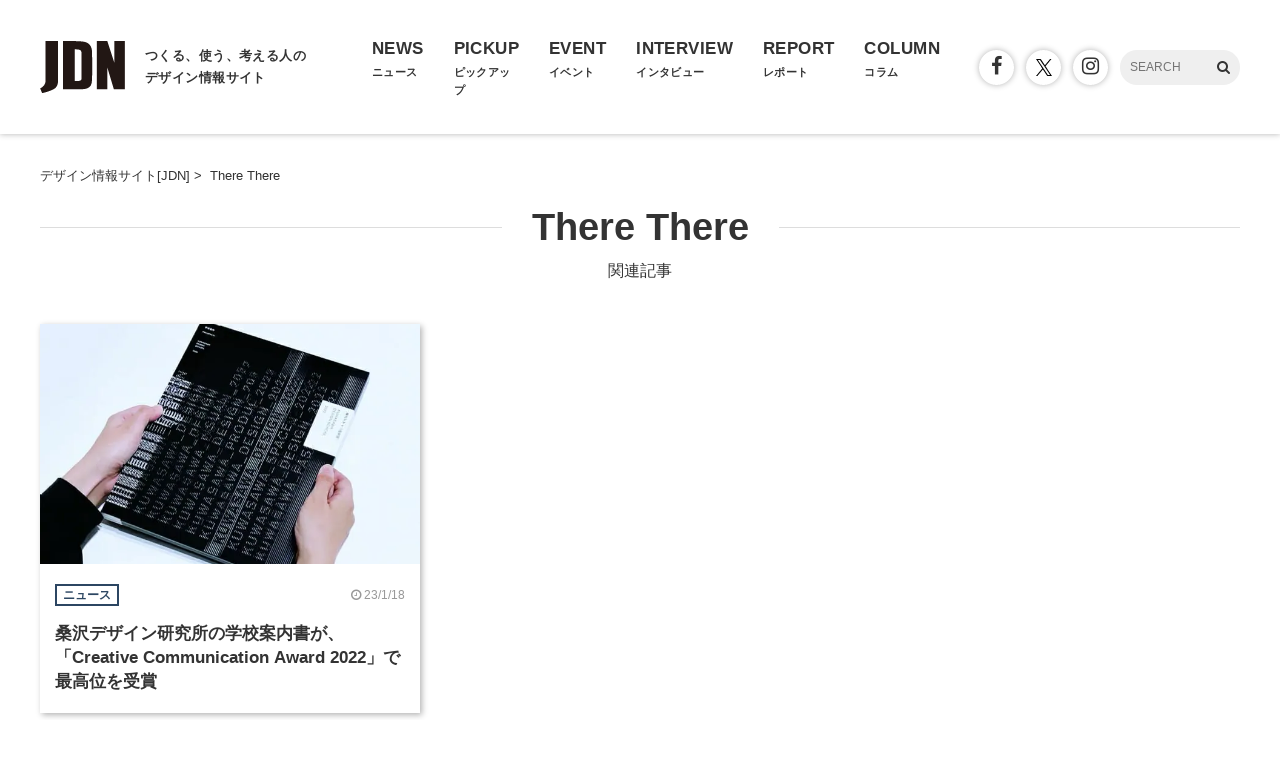

--- FILE ---
content_type: text/html; charset=UTF-8
request_url: https://www.japandesign.ne.jp/tag/there-there/
body_size: 5926
content:
<!DOCTYPE HTML>
<html lang="ja">
<head>
<meta charset="UTF-8" />
<meta name='robots' content='index, follow, max-image-preview:large, max-snippet:-1, max-video-preview:-1' />

	<!-- This site is optimized with the Yoast SEO plugin v22.6 - https://yoast.com/wordpress/plugins/seo/ -->
	<title>There There 関連記事 - デザイン情報サイト[JDN]</title>
	<link rel="canonical" href="https://www.japandesign.ne.jp/tag/there-there/" />
	<meta property="og:locale" content="ja_JP" />
	<meta property="og:type" content="article" />
	<meta property="og:title" content="There There 関連記事 - デザイン情報サイト[JDN]" />
	<meta property="og:url" content="https://www.japandesign.ne.jp/tag/there-there/" />
	<meta property="og:site_name" content="デザイン情報サイト[JDN]" />
	<meta name="twitter:card" content="summary_large_image" />
	<meta name="twitter:site" content="@JDN_info" />
	<script type="application/ld+json" class="yoast-schema-graph">{"@context":"https://schema.org","@graph":[{"@type":"CollectionPage","@id":"https://www.japandesign.ne.jp/tag/there-there/","url":"https://www.japandesign.ne.jp/tag/there-there/","name":"There There 関連記事 - デザイン情報サイト[JDN]","isPartOf":{"@id":"https://www.japandesign.ne.jp/#website"},"breadcrumb":{"@id":"https://www.japandesign.ne.jp/tag/there-there/#breadcrumb"},"inLanguage":"ja"},{"@type":"BreadcrumbList","@id":"https://www.japandesign.ne.jp/tag/there-there/#breadcrumb","itemListElement":[{"@type":"ListItem","position":1,"name":"ホーム","item":"https://www.japandesign.ne.jp/"},{"@type":"ListItem","position":2,"name":"There There"}]},{"@type":"WebSite","@id":"https://www.japandesign.ne.jp/#website","url":"https://www.japandesign.ne.jp/","name":"デザイン情報サイト[JDN]","description":"","potentialAction":[{"@type":"SearchAction","target":{"@type":"EntryPoint","urlTemplate":"https://www.japandesign.ne.jp/?s={search_term_string}"},"query-input":"required name=search_term_string"}],"inLanguage":"ja"}]}</script>
	<!-- / Yoast SEO plugin. -->


<link rel='stylesheet' id='wp-block-library-css' href='https://www.japandesign.ne.jp/wp/wp-includes/css/dist/block-library/style.min.css?ver=6.5.3' type='text/css' media='all' />
<style id='classic-theme-styles-inline-css' type='text/css'>
/*! This file is auto-generated */
.wp-block-button__link{color:#fff;background-color:#32373c;border-radius:9999px;box-shadow:none;text-decoration:none;padding:calc(.667em + 2px) calc(1.333em + 2px);font-size:1.125em}.wp-block-file__button{background:#32373c;color:#fff;text-decoration:none}
</style>
<style id='global-styles-inline-css' type='text/css'>
body{--wp--preset--color--black: #000000;--wp--preset--color--cyan-bluish-gray: #abb8c3;--wp--preset--color--white: #ffffff;--wp--preset--color--pale-pink: #f78da7;--wp--preset--color--vivid-red: #cf2e2e;--wp--preset--color--luminous-vivid-orange: #ff6900;--wp--preset--color--luminous-vivid-amber: #fcb900;--wp--preset--color--light-green-cyan: #7bdcb5;--wp--preset--color--vivid-green-cyan: #00d084;--wp--preset--color--pale-cyan-blue: #8ed1fc;--wp--preset--color--vivid-cyan-blue: #0693e3;--wp--preset--color--vivid-purple: #9b51e0;--wp--preset--gradient--vivid-cyan-blue-to-vivid-purple: linear-gradient(135deg,rgba(6,147,227,1) 0%,rgb(155,81,224) 100%);--wp--preset--gradient--light-green-cyan-to-vivid-green-cyan: linear-gradient(135deg,rgb(122,220,180) 0%,rgb(0,208,130) 100%);--wp--preset--gradient--luminous-vivid-amber-to-luminous-vivid-orange: linear-gradient(135deg,rgba(252,185,0,1) 0%,rgba(255,105,0,1) 100%);--wp--preset--gradient--luminous-vivid-orange-to-vivid-red: linear-gradient(135deg,rgba(255,105,0,1) 0%,rgb(207,46,46) 100%);--wp--preset--gradient--very-light-gray-to-cyan-bluish-gray: linear-gradient(135deg,rgb(238,238,238) 0%,rgb(169,184,195) 100%);--wp--preset--gradient--cool-to-warm-spectrum: linear-gradient(135deg,rgb(74,234,220) 0%,rgb(151,120,209) 20%,rgb(207,42,186) 40%,rgb(238,44,130) 60%,rgb(251,105,98) 80%,rgb(254,248,76) 100%);--wp--preset--gradient--blush-light-purple: linear-gradient(135deg,rgb(255,206,236) 0%,rgb(152,150,240) 100%);--wp--preset--gradient--blush-bordeaux: linear-gradient(135deg,rgb(254,205,165) 0%,rgb(254,45,45) 50%,rgb(107,0,62) 100%);--wp--preset--gradient--luminous-dusk: linear-gradient(135deg,rgb(255,203,112) 0%,rgb(199,81,192) 50%,rgb(65,88,208) 100%);--wp--preset--gradient--pale-ocean: linear-gradient(135deg,rgb(255,245,203) 0%,rgb(182,227,212) 50%,rgb(51,167,181) 100%);--wp--preset--gradient--electric-grass: linear-gradient(135deg,rgb(202,248,128) 0%,rgb(113,206,126) 100%);--wp--preset--gradient--midnight: linear-gradient(135deg,rgb(2,3,129) 0%,rgb(40,116,252) 100%);--wp--preset--font-size--small: 13px;--wp--preset--font-size--medium: 20px;--wp--preset--font-size--large: 36px;--wp--preset--font-size--x-large: 42px;--wp--preset--spacing--20: 0.44rem;--wp--preset--spacing--30: 0.67rem;--wp--preset--spacing--40: 1rem;--wp--preset--spacing--50: 1.5rem;--wp--preset--spacing--60: 2.25rem;--wp--preset--spacing--70: 3.38rem;--wp--preset--spacing--80: 5.06rem;--wp--preset--shadow--natural: 6px 6px 9px rgba(0, 0, 0, 0.2);--wp--preset--shadow--deep: 12px 12px 50px rgba(0, 0, 0, 0.4);--wp--preset--shadow--sharp: 6px 6px 0px rgba(0, 0, 0, 0.2);--wp--preset--shadow--outlined: 6px 6px 0px -3px rgba(255, 255, 255, 1), 6px 6px rgba(0, 0, 0, 1);--wp--preset--shadow--crisp: 6px 6px 0px rgba(0, 0, 0, 1);}:where(.is-layout-flex){gap: 0.5em;}:where(.is-layout-grid){gap: 0.5em;}body .is-layout-flex{display: flex;}body .is-layout-flex{flex-wrap: wrap;align-items: center;}body .is-layout-flex > *{margin: 0;}body .is-layout-grid{display: grid;}body .is-layout-grid > *{margin: 0;}:where(.wp-block-columns.is-layout-flex){gap: 2em;}:where(.wp-block-columns.is-layout-grid){gap: 2em;}:where(.wp-block-post-template.is-layout-flex){gap: 1.25em;}:where(.wp-block-post-template.is-layout-grid){gap: 1.25em;}.has-black-color{color: var(--wp--preset--color--black) !important;}.has-cyan-bluish-gray-color{color: var(--wp--preset--color--cyan-bluish-gray) !important;}.has-white-color{color: var(--wp--preset--color--white) !important;}.has-pale-pink-color{color: var(--wp--preset--color--pale-pink) !important;}.has-vivid-red-color{color: var(--wp--preset--color--vivid-red) !important;}.has-luminous-vivid-orange-color{color: var(--wp--preset--color--luminous-vivid-orange) !important;}.has-luminous-vivid-amber-color{color: var(--wp--preset--color--luminous-vivid-amber) !important;}.has-light-green-cyan-color{color: var(--wp--preset--color--light-green-cyan) !important;}.has-vivid-green-cyan-color{color: var(--wp--preset--color--vivid-green-cyan) !important;}.has-pale-cyan-blue-color{color: var(--wp--preset--color--pale-cyan-blue) !important;}.has-vivid-cyan-blue-color{color: var(--wp--preset--color--vivid-cyan-blue) !important;}.has-vivid-purple-color{color: var(--wp--preset--color--vivid-purple) !important;}.has-black-background-color{background-color: var(--wp--preset--color--black) !important;}.has-cyan-bluish-gray-background-color{background-color: var(--wp--preset--color--cyan-bluish-gray) !important;}.has-white-background-color{background-color: var(--wp--preset--color--white) !important;}.has-pale-pink-background-color{background-color: var(--wp--preset--color--pale-pink) !important;}.has-vivid-red-background-color{background-color: var(--wp--preset--color--vivid-red) !important;}.has-luminous-vivid-orange-background-color{background-color: var(--wp--preset--color--luminous-vivid-orange) !important;}.has-luminous-vivid-amber-background-color{background-color: var(--wp--preset--color--luminous-vivid-amber) !important;}.has-light-green-cyan-background-color{background-color: var(--wp--preset--color--light-green-cyan) !important;}.has-vivid-green-cyan-background-color{background-color: var(--wp--preset--color--vivid-green-cyan) !important;}.has-pale-cyan-blue-background-color{background-color: var(--wp--preset--color--pale-cyan-blue) !important;}.has-vivid-cyan-blue-background-color{background-color: var(--wp--preset--color--vivid-cyan-blue) !important;}.has-vivid-purple-background-color{background-color: var(--wp--preset--color--vivid-purple) !important;}.has-black-border-color{border-color: var(--wp--preset--color--black) !important;}.has-cyan-bluish-gray-border-color{border-color: var(--wp--preset--color--cyan-bluish-gray) !important;}.has-white-border-color{border-color: var(--wp--preset--color--white) !important;}.has-pale-pink-border-color{border-color: var(--wp--preset--color--pale-pink) !important;}.has-vivid-red-border-color{border-color: var(--wp--preset--color--vivid-red) !important;}.has-luminous-vivid-orange-border-color{border-color: var(--wp--preset--color--luminous-vivid-orange) !important;}.has-luminous-vivid-amber-border-color{border-color: var(--wp--preset--color--luminous-vivid-amber) !important;}.has-light-green-cyan-border-color{border-color: var(--wp--preset--color--light-green-cyan) !important;}.has-vivid-green-cyan-border-color{border-color: var(--wp--preset--color--vivid-green-cyan) !important;}.has-pale-cyan-blue-border-color{border-color: var(--wp--preset--color--pale-cyan-blue) !important;}.has-vivid-cyan-blue-border-color{border-color: var(--wp--preset--color--vivid-cyan-blue) !important;}.has-vivid-purple-border-color{border-color: var(--wp--preset--color--vivid-purple) !important;}.has-vivid-cyan-blue-to-vivid-purple-gradient-background{background: var(--wp--preset--gradient--vivid-cyan-blue-to-vivid-purple) !important;}.has-light-green-cyan-to-vivid-green-cyan-gradient-background{background: var(--wp--preset--gradient--light-green-cyan-to-vivid-green-cyan) !important;}.has-luminous-vivid-amber-to-luminous-vivid-orange-gradient-background{background: var(--wp--preset--gradient--luminous-vivid-amber-to-luminous-vivid-orange) !important;}.has-luminous-vivid-orange-to-vivid-red-gradient-background{background: var(--wp--preset--gradient--luminous-vivid-orange-to-vivid-red) !important;}.has-very-light-gray-to-cyan-bluish-gray-gradient-background{background: var(--wp--preset--gradient--very-light-gray-to-cyan-bluish-gray) !important;}.has-cool-to-warm-spectrum-gradient-background{background: var(--wp--preset--gradient--cool-to-warm-spectrum) !important;}.has-blush-light-purple-gradient-background{background: var(--wp--preset--gradient--blush-light-purple) !important;}.has-blush-bordeaux-gradient-background{background: var(--wp--preset--gradient--blush-bordeaux) !important;}.has-luminous-dusk-gradient-background{background: var(--wp--preset--gradient--luminous-dusk) !important;}.has-pale-ocean-gradient-background{background: var(--wp--preset--gradient--pale-ocean) !important;}.has-electric-grass-gradient-background{background: var(--wp--preset--gradient--electric-grass) !important;}.has-midnight-gradient-background{background: var(--wp--preset--gradient--midnight) !important;}.has-small-font-size{font-size: var(--wp--preset--font-size--small) !important;}.has-medium-font-size{font-size: var(--wp--preset--font-size--medium) !important;}.has-large-font-size{font-size: var(--wp--preset--font-size--large) !important;}.has-x-large-font-size{font-size: var(--wp--preset--font-size--x-large) !important;}
.wp-block-navigation a:where(:not(.wp-element-button)){color: inherit;}
:where(.wp-block-post-template.is-layout-flex){gap: 1.25em;}:where(.wp-block-post-template.is-layout-grid){gap: 1.25em;}
:where(.wp-block-columns.is-layout-flex){gap: 2em;}:where(.wp-block-columns.is-layout-grid){gap: 2em;}
.wp-block-pullquote{font-size: 1.5em;line-height: 1.6;}
</style>
<meta name="viewport" content="width=device-width, initial-scale=1.0, minimum-scale=1.0, maximum-scale=1.0" />
<link rel="shortcut icon" href="https://www.japandesign.ne.jp/wp/wp-content/themes/jdn/img/common/favicon.ico" />
<link rel="apple-touch-icon" href="https://www.japandesign.ne.jp/wp/wp-content/themes/jdn/img/common/icon.jpg" />
<link rel="stylesheet" href="https://www.japandesign.ne.jp/wp/wp-content/themes/jdn/style.css" />


<script>
  (function(i,s,o,g,r,a,m){i['GoogleAnalyticsObject']=r;i[r]=i[r]||function(){
  (i[r].q=i[r].q||[]).push(arguments)},i[r].l=1*new Date();a=s.createElement(o),
  m=s.getElementsByTagName(o)[0];a.async=1;a.src=g;m.parentNode.insertBefore(a,m)
  })(window,document,'script','https://www.google-analytics.com/analytics.js','ga');

  ga('create', 'UA-27036724-1', 'auto');
  ga('send', 'pageview');

</script>

<!-- Google Tag Manager -->
<script>(function(w,d,s,l,i){w[l]=w[l]||[];w[l].push({'gtm.start':
new Date().getTime(),event:'gtm.js'});var f=d.getElementsByTagName(s)[0],
j=d.createElement(s),dl=l!='dataLayer'?'&l='+l:'';j.async=true;j.src=
'https://www.googletagmanager.com/gtm.js?id='+i+dl;f.parentNode.insertBefore(j,f);
})(window,document,'script','dataLayer','GTM-598L4JK');</script>
<!-- End Google Tag Manager -->

<script async='async' src='https://www.googletagservices.com/tag/js/gpt.js'></script>
<script>
  var googletag = googletag || {};
  googletag.cmd = googletag.cmd || [];
</script>

<script>
  googletag.cmd.push(function() {
    googletag.defineSlot('/18986027/JDN_rectangle', [300, 250], 'div-gpt-ad-1481269491618-0').addService(googletag.pubads());
    googletag.pubads().enableSingleRequest();
    googletag.enableServices();
  });
</script>

</head>
<body class="archive tag tag-there-there tag-11258">


<!-- Google Tag Manager (noscript) -->
<noscript><iframe src="https://www.googletagmanager.com/ns.html?id=GTM-598L4JK"
height="0" width="0" style="display:none;visibility:hidden"></iframe></noscript>
<!-- End Google Tag Manager (noscript) -->

<script>
  window.fbAsyncInit = function() {
    FB.init({
      appId            : '119995101799394',
      autoLogAppEvents : true,
      xfbml            : true,
      version          : 'v3.0'
    });
  };

  (function(d, s, id){
     var js, fjs = d.getElementsByTagName(s)[0];
     if (d.getElementById(id)) {return;}
     js = d.createElement(s); js.id = id;
     js.src = "https://connect.facebook.net/ja_JP/sdk.js";
     fjs.parentNode.insertBefore(js, fjs);
   }(document, 'script', 'facebook-jssdk'));
</script>

<div class="l-header">
  <div class="c-header">
    <div class="c-header_logo">
      <a href="/">
        <h1 class="c-header_logo_img"><img src="https://www.japandesign.ne.jp/wp/wp-content/themes/jdn/img/common/logo.svg" alt="デザイン情報サイト[JDN]" width="85" height="52" /></h1>
        <h2 class="c-header_logo_copy">つくる、使う、考える人の<br>デザイン情報サイト</h2>
      </a>
    </div>
    <div id="ji_toggle" class="c-header_toggle"><span></span></div>
    <div id="ji_nav" class="c-header_nav">
      <ul class="c-header_nav_list">
        <li class="c-header_nav_list_item">
          <a href="/news/">
            <div class="c-header_nav_list_item_en">NEWS</div>
            <div class="c-header_nav_list_item_jp">ニュース</div>
          </a>
        </li>
        <li class="c-header_nav_list_item">
          <a href="/pickup/">
            <div class="c-header_nav_list_item_en">PICKUP</div>
            <div class="c-header_nav_list_item_jp">ピックアップ</div>
          </a>
        </li>
        <li class="c-header_nav_list_item">
          <a href="/event/">
            <div class="c-header_nav_list_item_en">EVENT</div>
            <div class="c-header_nav_list_item_jp">イベント</div>
          </a>
        </li>
        <li class="c-header_nav_list_item">
          <a href="/interview/">
            <div class="c-header_nav_list_item_en">INTERVIEW</div>
            <div class="c-header_nav_list_item_jp">インタビュー</div>
          </a>
        </li>
        <li class="c-header_nav_list_item">
          <a href="/report/">
            <div class="c-header_nav_list_item_en">REPORT</div>
            <div class="c-header_nav_list_item_jp">レポート</div>
          </a>
        </li>
        <li class="c-header_nav_list_item">
          <a href="/columns/">
            <div class="c-header_nav_list_item_en">COLUMN</div>
            <div class="c-header_nav_list_item_jp">コラム</div>
          </a>
        </li>
      </ul>
      <div class="c-header_nav_other">
        <ul class="c-header_nav_other_sns">
          <li><a href="https://www.facebook.com/JDN.info/"><span class="icon"><i class="fa fa-facebook" aria-hidden="true"></i></span></a></li>
          <li><a href="https://twitter.com/jdn_info"><span class="icon typeIconX"></span></a></li>
          <li><a href="https://www.instagram.com/jdneditors/"><span class="icon"><i class="fa fa-instagram" aria-hidden="true"></i></span></a></li>
        </ul>
        <div class="c-header_nav_other_search">
          <form id="ji_search" method="get" role="search" action="/">
            <input class="c-header_nav_other_search_text" type="text" name="s" size="20" placeholder="SEARCH" />
            <span id="ji_search_icon" class="c-header_nav_other_search_icon"><i class="fa fa-search" aria-hidden="true"></i></span>
          </form>
        </div>
      </div>
    </div>
  </div>
</div>

	<div class="c-wrap">
		<div class="container">
			<div class="breadcrumbs">
				<ul class="clearfix">
					<li itemscope itemtype="http://data-vocabulary.org/Breadcrumb"><a href="/" itemprop="url"><span itemprop="title">デザイン情報サイト[JDN]</span></a>&nbsp;&gt;&nbsp;</li>
					<li itemscope itemtype="http://data-vocabulary.org/Breadcrumb"><span itemprop="title">There There</span></li>
				</ul>
			</div>
		</div>
		<div class="archive-content">

			
			
			<h1 class="archive-title"><span>There There</span></h1>
							<p class="archive-description">関連記事</p>
			
    </div>

		
  
    <div class="c-box_wrap p-archive">

      
      
        
        
<div class="c-box bg-news">
	<a href="https://www.japandesign.ne.jp/news/2023/01/69149/">
		<div class="c-box_visual">
      <picture>
        <source media="(max-width: 768px)" srcset="https://www.japandesign.ne.jp/wp/wp-content/uploads/2023/01/00c6770170f49ef46cf90dfd3039cce4-300x300.jpg">
        <img src="https://www.japandesign.ne.jp/wp/wp-content/uploads/2023/01/00c6770170f49ef46cf90dfd3039cce4.jpg" alt="桑沢デザイン研究所の学校案内書が、「Creative Communication Award 2022」で最高位を受賞" width="627" height="413" loading="lazy" />
      </picture>
    </div>
		<div class="c-box_inner">
      <div class="c-box_type">
        <div class="c-box_label">ニュース</div>
        <div class="c-box_date">
          <div class="c-box_date_icon"><i class="fa fa-clock-o"></i></div>
          <div class="c-box_date_text">23/1/18</div>
        </div>
      </div>
			<div class="c-box_title">桑沢デザイン研究所の学校案内書が、「Creative Communication Award 2022」で最高位を受賞</div>
			    </div>
    	</a>
</div>

              
    </div>

  
  <div class="pagenav-wrap"></div>
	</div>

<footer>
	<div class="inner">
		<div class="nav">
			<ul>
				<li><a href="https://www.jdn-inc.co.jp">運営会社</a></li>
				<li><a href="/ad-guide/">広告・取材について</a></li>
				<li><a href="/dw/">メルマガ</a></li>
				<li><a href="https://www.jdn-inc.co.jp/rule.html">利用規約</a></li>
				<li><a href="https://w.japandesign.ne.jp/form/jdninq">お問い合わせ</a></li>
			</ul>
		</div>
		<div id="media">
			<div class="wrap">
				<dl>
					<dt>運営メディア</dt>
					<dd>
						<ul class="flex">
						  <li><a href="/"><img src="https://www.japandesign.ne.jp/wp/wp-content/themes/jdn/img/common/logo_jdn.png" alt="デザイン情報サイト[JDN]" width="175" height="120" /></a></li>
							<li><a href="https://school.japandesign.ne.jp/"><img src="https://www.japandesign.ne.jp/wp/wp-content/themes/jdn/img/common/logo_school.png" alt="デザイン・クリエイティブを学び、将来を考えたい人のための情報サイト[デザインノトビラ]" width="358" height="120" /></a></li>
							<li><a href="https://compe.japandesign.ne.jp/"><img src="https://www.japandesign.ne.jp/wp/wp-content/themes/jdn/img/common/logo_compe.png" alt="コンテスト情報サイト[登竜門]" width="320" height="120" /></a></li>
							<li><a href="https://jobs.japandesign.ne.jp/"><img src="https://www.japandesign.ne.jp/wp/wp-content/themes/jdn/img/common/logo_jobs.png" alt="求人情報サイト[デザインのお仕事]" width="523" height="120" /></a></li>
						</ul>
					</dd>
				</dl>
			</div>
		</div>
		<div class="copyright">© 1997-2025 <a href="https://www.jdn-inc.co.jp/">JDN Inc.</a></div>
	</div>
</footer>

<script src="https://www.japandesign.ne.jp/wp/wp-content/themes/jdn/js/bundle.js"></script>

<script type="text/javascript">
(function($){
    $.get("https://www.japandesign.ne.jp/wp/wp-cron.php");
})(jQuery);
</script>

<script type="text/javascript">var Kairos3Tracker="jdninc";</script><script type="text/javascript" charset="utf-8" src="//c.k3r.jp"></script>
</body>
</html>


--- FILE ---
content_type: text/css
request_url: https://www.japandesign.ne.jp/wp/wp-content/themes/jdn/style.css
body_size: 30223
content:
@charset "UTF-8";/*!
Theme Name: JDN
Theme URI: https://www.japandesign.ne.jp/wp/wp-admin/themes/jdn
Author: JDN Inc.
Author URI: https://www.japandesign.ne.jp/
Description: JDN Site
License: GNU General Public License v2 or later
License URI: http://www.gnu.org/licenses/gpl-2.0.html
Tags: white, black, gray
Text Domain: www.japandesign.ne.jp
*/abbr,address,article,aside,audio,b,blockquote,body,caption,cite,code,dd,del,dfn,dialog,div,dl,dt,em,fieldset,figure,footer,form,h1,h2,h3,h4,h5,h6,header,html,i,iframe,img,ins,kbd,label,legend,li,main,mark,menu,nav,object,ol,p,pre,q,samp,section,small,span,strong,sub,sup,table,tbody,td,tfoot,th,thead,time,tr,ul,var,video{padding:0;margin:0;font-size:100%;vertical-align:baseline;background:0 0;border:0;outline:0}article,aside,dialog,figure,footer,header,main,nav,section{display:block}nav ul{list-style:none}blockquote,q{quotes:none}blockquote::after,blockquote::before,q::after,q::before{content:"";content:none}a{padding:0;margin:0;font-size:100%;vertical-align:baseline;background:0 0;border:0}a:hover{text-decoration:none}ins{color:#000;text-decoration:none;background-color:#ff9}mark{font-style:italic;font-weight:700;color:#000;background-color:#ff9}del{text-decoration:line-through}abbr[title],dfn[title]{cursor:help;border-bottom:1px dotted #000}hr{display:block;height:1px;padding:0;margin:1em 0;border:0;border-top:1px solid #ccc}input,select{vertical-align:middle}sub,sup{font-size:60%}sup{vertical-align:super}sub{vertical-align:sub}button,input,select,textarea{padding:0;margin:0;background:0 0;border:none;border-radius:0;outline:0;-webkit-appearance:none;-moz-appearance:none;appearance:none}input[type=text],textarea{padding:.6rem;font-size:1.2rem;border:solid .1rem #aaa;outline:0;transition:all .3s}html{font-family:"游ゴシック体","Yu Gothic",YuGothic,"ヒラギノ角ゴ Pro","Hiragino Kaku Gothic Pro","メイリオ",Meiryo,sans-serif;font-size:62.5%;line-height:1.65;color:#333}body{font-size:1.4rem;font-weight:500;text-align:left;-webkit-font-smoothing:antialiased;-webkit-text-size-adjust:100%}a{color:#333;text-decoration:none}li{list-style-type:none}.relative{position:relative}.clearfix::after{display:block;height:0;clear:both;visibility:hidden;content:"."}.clearfix{display:inline-block}* html .clearfix{height:1%}.clearfix{display:block}* html ul li{display:inline-block}.left{float:left}.right{float:right}.center{text-align:center}.mt2{margin-top:.2rem}.mt5{margin-top:.5rem}.mt8{margin-top:.8rem}.mt10{margin-top:1rem}.mt15{margin-top:1.5rem}.mt20{margin-top:2rem}.mt25{margin-top:2.5rem}.mt30{margin-top:3rem}.mt35{margin-top:3.5rem}.mt40{margin-top:4rem}.mt50{margin-top:5rem}.mt60{margin-top:6rem}.pt2{padding-top:.2rem}.pt5{padding-top:.5rem}.pt8{padding-top:.8rem}.pt10{padding-top:1rem}.pt13{padding-top:1.3rem}.pt15{padding-top:2rem}.pt20{padding-top:2rem}.pt25{padding-top:2.5rem}.pt30{padding-top:3rem}.pt35{padding-top:3.5rem}.pt40{padding-top:4rem}.relative{position:relative}.flex{display:flex}.flex-sb{justify-content:space-between}.flex-sa{justify-content:space-around}.flex-c{justify-content:center}.flex-ai-c{align-items:center}.flex-wrap{flex-wrap:wrap}.flex-nowrap{flex-wrap:nowrap}.flex-reverse{flex-direction:row-reverse}.table{box-sizing:border-box;display:table;width:100%;border-spacing:0;border-collapse:collapse}.table-cell{display:table-cell;vertical-align:middle}.table-cell-bd{display:table-cell;vertical-align:middle;border:solid .6rem #e9e9e9;border-width:0 .2rem}.table-fixed{table-layout:fixed}.wrap{position:relative;box-sizing:border-box;max-width:120rem;margin:0 auto}.wrap img{max-width:100%;height:auto;vertical-align:bottom}.wrap-single{position:relative;box-sizing:border-box;max-width:128rem;padding:0 4rem;margin:0 auto}.wrap-single img{max-width:100%;height:auto;vertical-align:bottom}.orign-size{margin-bottom:3.6rem;text-align:center}.orign-size img{width:auto;max-height:80rem}footer .wrap .inner{padding:1.5rem 0}footer .logo{width:7rem;padding-right:3rem}footer .nav{padding:2rem 0;margin-top:4rem;text-align:center;border-top:solid #ddd .1rem}footer .nav ul{display:inline-block}footer .nav ul:last-child{margin-top:.3rem}footer .nav ul li{display:inline-block;padding:0 1.6rem}footer .copyright{padding-bottom:2rem;margin-top:2rem;font-size:1.2rem;text-align:center}footer .copyright a:hover{color:#d00}footer .table-cell{vertical-align:bottom}footer #media{padding-bottom:1rem;text-align:center;border:solid #ddd;border-width:.1rem 0 0}footer #media dt{margin:2rem 0;font-size:1.1rem}footer #media li{width:25%;border-right:solid .1rem #ddd}footer #media li:first-child{border-left:solid .1rem #ddd}footer #media li img{width:auto;height:4.3rem}#banner-wrap{position:relative;box-sizing:border-box;max-width:128rem;padding:0 4rem;margin:0 auto}#banner-wrap .banner-box{margin-bottom:4rem}#banner-wrap .banner-box a{width:32%;margin-right:2%}#banner-wrap .banner-box a:last-child{margin-right:0}#banner-wrap .banner-box img{width:100%;height:auto;vertical-align:bottom}#banner-wrap .banner-box img.pc{display:block}#banner-wrap .banner-box img.sp{display:none}.page #banner-salone{position:relative;display:flex;align-items:center;justify-content:center;min-height:26rem;margin-bottom:6rem;font-weight:700;color:#fff;text-align:center;background:url(img/top/salone.jpg) no-repeat;background-position:center;background-size:cover;transition:opacity .3s;margin-bottom:3.5rem}#banner-salone a{position:relative;display:flex;align-items:center;justify-content:center;min-height:26rem;margin-bottom:6rem;font-weight:700;color:#fff;text-align:center;background:url(img/top/salone.jpg) no-repeat;background-position:center;background-size:cover;transition:opacity .3s}#banner-salone a:hover{opacity:.7}#banner-salone .title{padding:0 1.2rem;font-size:3.2rem;background-color:#e20511}#banner-salone .credit{position:absolute;right:1rem;bottom:.6rem;font-size:1.2rem}.box{box-shadow:0 0 .1rem 0 rgba(0,0,0,.5);background-color:#fff}.box .type .label{position:relative;z-index:2;display:inline-block;padding:0 .2rem;font-weight:700;line-height:1.4;color:#fff;background-color:#000;border:solid .2rem #000}.box .recommend{position:absolute;top:.6rem;left:.6rem;text-align:left;background-color:rgba(0,0,0,.4);box-shadow:0 0 .2rem 0 rgba(0,0,0,.4) inset}.box .recommend span{display:block;padding:.3rem .5rem;font-size:1.1rem;font-weight:700;line-height:1.3;color:#fff;text-shadow:0 .1rem .1rem rgba(0,0,0,.4)}.box.ad{position:relative;min-height:32rem}.box.on:not(.ad){background:#222}.box .text,.box .title{transition:color .4s}.box-wrap .box{position:relative;width:31.33%;margin:0 3% 4rem 0}.box-wrap .box:nth-child(3n){margin-right:0}.box-wrap .box .type{position:relative;margin-bottom:1.5rem}.box-wrap .box .type .label{padding:.1rem .6rem;font-size:1.1rem}.box-wrap .box .type .page-date{position:absolute;right:0;bottom:.1rem}.box-wrap .box a{display:block;height:100%}.box-wrap .box .inner{position:relative;padding:2rem}.box-wrap .box .title{font-size:1.95rem;font-weight:700;line-height:1.45}.box-wrap .box .title.long{font-size:1.6rem}.box-wrap .box .text{padding-top:1rem;font-size:1.3rem}.box-wrap .box .term{font-size:1.1rem;font-style:italic;color:#aaa}.box-wrap .box .visual{height:16rem;overflow:hidden;text-align:center;background-color:#fff}.box-wrap .box .visual img{position:relative;top:50%;width:auto;max-width:100%;height:auto;transform:translateY(-50%)}.box-wrap .box.bg-books .visual img{width:auto;max-height:18rem;box-shadow:0 0 .2rem rgba(0,0,0,.2)}.box-wrap.related .box.bg-books .visual img{max-height:18rem;box-shadow:0 0 .2rem rgba(0,0,0,.2)}.box-wrap .rectangle{position:absolute;inset:.8rem;display:flex;align-items:center;justify-content:center;background-color:#fff}.box-wrap .rectangle .rectangle-inner{position:relative}.box-wrap .rectangle .rectangle-inner .icon-pr{position:absolute;top:-1.5rem;left:0;width:100%;font-size:1.1rem;font-weight:700;line-height:1;text-align:center}.box-wrap .rectangle img{width:30rem;height:25rem}.page-date{margin-top:1rem;font-size:1.2rem;color:#999}.page-date .icon{padding-right:.2rem}.page-date .mb{display:none}.box.bg-news .type .label,.rank-type.bg-news span{background-color:inherit;border-color:#2c4662;color:#2c4662}.box.bg-event .type .label,.rank-type.bg-event span{background-color:inherit;border-color:#db3832;color:#db3832}.box.bg-interview .type .label,.rank-type.bg-interview span{background-color:#3b5998;border-color:#3b5998}.box.bg-report .type .label,.rank-type.bg-report span{background-color:#32ace3;border-color:#32ace3}.box.bg-designer .type .label,.box.bg-kiriyama .type .label,.rank-type.bg-designer span,.rank-type.bg-kiriyama span{background-color:#d32929;border-color:#d32929}.box.bg-creator .type .label,.rank-type.bg-creator span{background-color:#7d278a;border-color:#7d278a}.box.bg-salone .type .label,.rank-type.bg-salone span{background-color:#e20511;border-color:#e20511}.box.bg-column .type .label,.rank-type.bg-column span{background-color:#fc7021;border-color:#fc7021}.box.bg-space .type .label,.rank-type.bg-space span{background-color:#e5c129;border-color:#e5c129}.box.bg-products .type .label,.rank-type.bg-products span{background-color:#d19fde;border-color:#d19fde}.box.bg-advertising .type .label,.rank-type.bg-advertising span{background-color:#1abb35;border-color:#1abb35}.box.bg-books .type .label,.rank-type.bg-books span{background-color:#0c664a;border-color:#0c664a}.box.bg-showwindow .type .label,.rank-type.bg-showwindow span{background-color:#f42f76;border-color:#f42f76}.box.bg-wave .type .label,.rank-type.bg-wave span{background-color:#000;border-color:#78e2f9;color:#78e2f9}.box.bg-hackaten .type .label,.rank-type.bg-hackaten span{background-color:#000;border-color:#fc6662;color:#fc6662}.box.bg-dsp .type .label,.rank-type.bg-dsp span{background-color:inherit;border-color:#25929f;color:#25929f}.box.bg-sprout .type .label,.rank-type.bg-sprout span{background-color:inherit;border-color:#6fc83f;color:#6fc83f}.box.bg-vectorworks .type .label,.rank-type.bg-vectorworks span{background-color:inherit;border-color:#c00;color:#c00}.box.bg-ajiwaitai .type .label,.rank-type.bg-ajiwaitai span{color:#e5677d;background-color:#ffe4f3;border:solid .2rem #ffe4f3}.box.bg-minitsuketai .type .label,.rank-type.bg-minitsuketai span{color:#4fadb9;background-color:#c7faf2;border:solid .2rem #c7faf2}.related-title{position:relative;margin:8vw 0 5.3333333333vw 0;font-weight:700;text-align:center}.related-title::before{position:absolute;top:50%;z-index:1;display:block;width:100%;height:.1rem;content:"";background-color:#ddd}.related-title span{position:relative;z-index:2;text-align:center;background-color:#fff;padding:0 3rem;font-size:2.4rem}.box-wrap .box,.sidebar .box{transition:background-color .8s,color .8s}.box-wrap .box.on a,.sidebar .box.on a{color:#fff}.single .box-wrap .box.bg-books .visual img{max-height:14rem}.single-creator .archive-list .box-wrap .box .inner,.single-kiriyama .archive-list .box-wrap .box .inner{padding:2rem}.single-creator .archive-list .box-wrap .box .visual img,.single-kiriyama .archive-list .box-wrap .box .visual img{width:100%;height:auto}.single-kiriyama .archive-list .box-wrap .box dl{margin-top:.5rem}.breadcrumbs{display:none}.breadcrumbs a:hover{text-decoration:underline}.breadcrumbs li{display:inline-block}.archive-title{position:relative;text-align:center}.archive-title::before{position:absolute;top:50%;z-index:1;display:block;width:100%;height:.1rem;content:"";background-color:#ddd}.archive-title span{position:relative;z-index:2;text-align:center;background-color:#fff;padding:0 2.6666666667vw;font-size:5.3333333333vw}.archive-title.long{margin-bottom:2.6666666667vw}.archive-description{padding:0 5.3333333333vw 5.3333333333vw 5.3333333333vw;font-size:3.2vw;text-align:center}.archive-description .credit{display:block;margin-top:4vw;font-size:9px}.archive-description .page-num{display:block;margin-top:1rem;font-size:1.4rem;font-weight:700;text-align:center}.archive-description-notice{padding-bottom:4rem;margin-top:-2rem;font-size:95%;color:red;text-align:center}.archive-banner{margin-bottom:3.5rem}.archive-banner img{width:100%}.tag-description{padding:2rem 4rem 4rem;margin:0 auto;font-size:1.6rem;text-align:center}.article{display:block;margin-top:3.7333333333vw}.container{padding-top:22.6666666667vw}.passwd-wrap{text-align:center}.passwd-wrap input[type=password]{padding:.4rem;border:solid .1rem #ddd}.passwd-wrap input[type=submit]{display:inline-block;padding:.6rem 1.8rem;font-weight:700;color:#fff;cursor:pointer;background-color:#333}#feature-title{margin-top:1.6rem;margin-bottom:3rem}#feature-title img{width:100%;height:auto}#feature-title .sp{display:none}.sidebar{width:auto}.sidebar .sidebar-inner{width:auto}.sidebar .rectangle-inner .icon-pr{padding-bottom:.5rem;font-size:1.1rem;font-weight:700;line-height:1;text-align:center}.sidebar .rectangle{padding:4.6666666667vw 0 6.6666666667vw;margin:10.6666666667vw auto 0 auto;text-align:center;box-shadow:.2rem .2rem .6rem 0 rgba(0,0,0,.3)}.sidebar .rectangle-inner{width:30rem;margin:0 auto}.sidebar .induction-main{position:relative;margin-top:8vw;margin-bottom:8vw}.sidebar .jobs{box-sizing:border-box;margin-bottom:3rem;background-color:#e9edf0;border:solid .1rem #ddd;box-shadow:0 0 .2rem rgba(0,0,0,.1)}.sidebar .jobs a{display:block;padding:1rem;background-color:#e9edf0}.sidebar .jobs .visual{width:12rem;height:12rem;margin:0 auto;background-color:#fff}.sidebar .jobs .visual img{position:relative;top:50%;width:auto;max-width:100%;height:auto;transform:translateY(-50%);vertical-align:middle}.sidebar .jobs .head{padding:.8rem 0;font-size:1.3rem;font-weight:700;color:#fff;text-align:center;text-shadow:0 .1rem .1rem #0e272c;background-color:#0e272c}.sidebar .jobs li{border-bottom:solid .1rem #fff}.sidebar .jobs li:last-child{border-bottom:0}.sidebar .jobs .logo-wrap{width:8rem}.sidebar .jobs .logo{width:6rem;height:6rem;padding:.5rem;text-align:center;background-color:#fff;box-shadow:0 0 .2rem 0 rgba(0,0,0,.2)}.sidebar .jobs .logo img{position:relative;top:50%;width:auto;max-width:100%;height:auto;transform:translateY(-50%);vertical-align:top}.sidebar .jobs .name{font-size:1.3rem;font-weight:700;line-height:1.3;color:#0e272c}.sidebar .jobs .title a{display:block;padding:1.5rem 2rem;text-align:center;background-color:#fff;border:solid .5rem #ff0}.sidebar .jobs .title img{width:14rem;height:auto;vertical-align:top}.page-visual{margin-bottom:2.6666666667vw}.page-head{text-align:center}.page-head.narrow{margin:-1rem -1rem 0}.page-head .page-title{padding:0 2.6666666667vw;margin:0 auto}.page-head .work-caption{padding:0 2.6666666667vw}.page-type{position:relative;display:inline-block;width:100%;margin-bottom:4vw;font-size:3.4666666667vw}.page-type::before{position:absolute;top:50%;z-index:1;display:block;width:100%;height:.1rem;content:"";background-color:#ddd}.page-type a,.page-type span{position:relative;z-index:2;text-align:center;background-color:#fff;display:inline-block;padding:0 5.3333333333vw;font-weight:700}.page-title{font-size:4.8vw;font-weight:700;line-height:1.45}.page-title-sub{margin-top:1.3333333333vw}.page-title-sub span{display:inline-block;padding:.2666666667vw 1.6vw;font-size:2.6666666667vw;font-weight:700;text-align:center;background-color:#fff}.page-subtitle{padding:0 2.6666666667vw;margin-top:1.3333333333vw;font-size:3.7333333333vw}.page-info{padding-bottom:2.6666666667vw;margin-bottom:5.3333333333vw;border-bottom:dotted .1rem #dedede}.page-sns{margin-bottom:2.6666666667vw}.page-sns ul{display:flex;justify-content:space-between}.page-sns li{width:49%}.page-sns li a{display:flex;align-items:center;justify-content:center;height:7.7333333333vw;font-size:4vw;font-weight:700;color:#221714;text-align:center;text-decoration:none;background-color:#fff;border:1px solid #221714}.page-sns li .icon-twitter{display:block;width:3.2vw;height:3.2vw;margin:0 auto;background-image:url(img/common/icon_logo_x_b.svg);background-repeat:no-repeat;background-position:center;background-size:contain}.page-category{display:flex;font-size:3.4666666667vw}.page-category .icon{padding-right:.5rem}.page-category .taxonomy a{padding:0 .5rem}.page-term-wrap{box-sizing:border-box;margin-bottom:1rem;font-size:1.5rem}.page-term-title span{display:inline-block;padding:.3rem;margin-right:1.5rem;font-size:1.3rem;font-weight:700;color:#fff;text-align:center}.single-event .page-term-title span{width:5rem;background-color:#db3832;border-color:#db3832}.single-products .page-term-title span{width:10rem;background-color:#d19fde;border-color:#d19fde}.single-space .page-term-title span{width:10.5rem;background-color:#e5c129;border-color:#e5c129}.single-advertising .page-term-title span{width:6rem;background-color:#1abb35;border-color:#1abb35}.page-term li{display:inline-block;margin:0 1.5rem 1rem 0;border-bottom:solid .3rem #f3f3f3}.page-term li a{display:block;color:#999}.page-term li a span{display:block}.page-term li a span img{width:auto!important;max-width:100%;height:auto;max-height:3.2rem}.page-term li.current-cat{border-color:#333}.page-term li.current-cat a{font-weight:700;color:#333}.single-event .page-term li.current-cat a{color:#db3832}.single-products .page-term li.current-cat a{color:#d19fde}.single-space .page-term li.current-cat a{color:#e5c129}.single-advertising .page-term li.current-cat a{color:#1abb35}.single-event .page-term li.current-cat{border-color:#db3832}.single-products .page-term li.current-cat{border-color:#d19fde}.single-space .page-term li.current-cat{border-color:#e5c129}.single-advertising .page-term li.current-cat{border-color:#1abb35}.slick-dotted.slick-slider{margin-bottom:16vw!important}.main-img{margin:2rem 0 0;margin-right:calc((100vw - 100%)/ 2 * -1);margin-left:calc((100vw - 100%)/ 2 * -1);text-align:center}.main-img.narrow{margin-bottom:4rem}.single-books .main-img,.single-event .main-img,.single-news .main-img{text-align:center}.main-img img{box-sizing:border-box;width:100%;height:auto}.single-event .main-img img,.single-news .main-img img{width:auto;max-width:100%;max-height:80rem}.single-books .main-img img{width:auto;max-height:80rem;box-shadow:0 0 .1rem rgba(0,0,0,.2)}.main-img span{display:block;padding:2.6666666667vw 1.3333333333vw 1.3333333333vw 1.3333333333vw;margin:0 auto;font-size:3.2vw;text-align:center}.page-gallery-wrap{position:relative}.page-gallery{margin:5.3333333333vw calc((100vw - 100%)/ 2 * -1) 5.3333333333vw calc((100vw - 100%)/ 2 * -1)}.page-gallery .main-img img{width:auto;height:52rem;box-shadow:0 0 .1rem 0 rgba(0,0,0,.5)}.page-gallery-nav{cursor:pointer}.page-text{font-size:3.8666666667vw}.page-text a{word-break:break-all}.page-text a:hover{text-decoration:underline}.page-text .lazy{opacity:0;transition:opacity .2s}.page-text .lazy.lazy-loaded{opacity:1}.page-text ol,.page-text p,.page-text ul{padding-bottom:7.4666666667vw}.page-text p a{color:#019090}.page-text li{list-style-position:inside}.page-text ol li{font-size:3.4666666667vw;list-style-type:number}.page-text .txt-img{float:right;width:267px}.page-text .txt-img li{padding:0 0 1.5rem 1.6rem}.page-text .txt-img a{display:block;padding:.1rem;border:solid .1rem #ccc}.page-text .txt-img a img{width:100%;height:auto}.page-text .txt-img span{display:block;padding-top:.3rem;font-size:1.1rem;line-height:1.3}.page-text hr{margin:0 0 3rem}.movie-wrap{padding-bottom:3.6rem}.single-advertising .credit,.single-advertising .out-link{margin-bottom:4rem;font-size:1.6rem}.single-advertising .credit{padding:2rem;border:solid .2rem #1abb35}.single-advertising .credit dt{display:inline-block;padding-bottom:.5rem;font-weight:700;color:#1abb35}.single-advertising .out-link{word-break:break-all}.single-advertising .out-link a{color:#1abb35}.single-advertising .out-link a:hover{text-decoration:underline}.single-editors .page-text p a{text-decoration:underline}.brand h4{padding:1rem 1rem 1rem 2rem;font-size:1.7rem;font-weight:700;background-color:#efefef}.brand p{padding:3rem 0;font-size:1.5rem}.spec-title{padding-left:1rem;margin-bottom:1rem;font-size:1.8rem;border-left:solid .5rem #000}.single-products .spec-title{border-color:#d19fde}.ajiwaitai .page-term-title span{background-color:#e5677d}.ajiwaitai .page-term li.current-cat{border-color:#e5677d}.ajiwaitai .page-term li.current-cat a{color:#e5677d}.ajiwaitai .spec-title{border-color:#e5677d}.minitsuketai .page-term-title span{background-color:#4fadb9}.minitsuketai .page-term li.current-cat{border-color:#4fadb9}.minitsuketai .page-term li.current-cat a{color:#4fadb9}.minitsuketai .spec-title{border-color:#4fadb9}#spec a:hover{text-decoration:underline}#spec table{width:100%;margin-bottom:4rem;line-height:1.3;border-collapse:collapse;border:solid .1rem #ddd}#spec td,#spec th{padding:1rem;font-size:1.6rem;border:solid .1rem #ddd}#spec th{width:12rem;font-weight:400;text-align:left;vertical-align:top}#spec td a{color:#019090}.books-sub{padding:2rem 3rem .5rem;margin-bottom:4rem;font-size:1.6rem;border:solid .2rem #0c664a}.books-sub h4{position:relative;font-size:1.7rem;color:#0c664a;text-align:center}.books-sub h4 .icon{padding-right:.5rem;font-size:1.9rem}.btn-books{margin-top:2rem;text-align:center}.btn-books:first-of-type{margin-top:4rem}.btn-books:last-of-type{margin-bottom:4rem}.btn-books a{display:block;padding:1.2rem 4rem;margin:0 auto;font-size:1.8rem;font-weight:700;color:#fff;background-color:#000;border-radius:.3rem;box-shadow:0 .3rem 0 #ccc;transition:all .3s}.btn-books a:hover{text-decoration:none!important;opacity:.6}.head-l{padding:.6em .8em;margin:.2em 0 1em;font-size:3.2rem;font-weight:700;border:solid .1rem #ccc}.head-m{padding-left:1.2rem;margin:.4em 0 1.2em;font-size:2.9rem;font-weight:700;line-height:1.35;border-left:solid .8rem #333}.head-s{margin:.4em 0 1.2em;font-size:2.35rem;font-weight:700;line-height:1.3}.single-interview .head-m{border-color:#3b5998}.single-interview .page-next a{color:#3b5998}.single-interview .page-nav-number>span,.single-interview .page-nav-relation li span{background-color:#3b5998}.single-report .head-m{border-color:#32ace3}.single-report .page-next a{color:#32ace3}.single-report .page-nav-number>span,.single-report .page-nav-relation li span{background-color:#32ace3}.single-column .head-m{border-color:#fc7021}.single-column .page-next a{color:#fc7021}.single-column .page-nav-number>span,.single-column .page-nav-relation li span{background-color:#fc7021}.single-salone .head-m{border-color:#e20511}.single-salone .page-next a{color:#e20511}.single-salone .page-nav-number>span,.single-salone .page-nav-relation li span{background-color:#e20511;border-color:#e20511}.enclose{padding:4vw;margin-bottom:6.4vw;font-size:3.4666666667vw;background-color:#f9f9f9;border:solid .1rem #ececec}.enclose a{color:#019090}.enclose>p:last-of-type{padding-bottom:0}.enclose.shigotoba{padding:3.4rem;margin-bottom:2.4em;color:#fff;background-color:#333;border:solid .1rem #ececec}.enclose.shigotoba .size-full{padding:0;background-color:#fff;border:0}.enclose.shigotoba .head-l{position:relative;padding:0;margin-bottom:3rem;font-size:2.2rem;text-align:center;border:0}.enclose.shigotoba .head-l::before{position:absolute;top:50%;z-index:1;display:block;width:100%;height:.1rem;content:"";background-color:#fff}.enclose.shigotoba .head-l span{position:relative;z-index:2;display:inline-block;padding:0 1rem;text-align:left;background-color:#333}.enclose.shigotoba .narrative{font-size:2rem;color:#fff}.enclose.shigotoba.bg-red{background-color:#ec5341}.enclose.shigotoba.bg-red .head-l span{text-shadow:0 .1rem .2rem rgba(0,0,0,.2);background-color:#ec5341}.enclose.shigotoba.bg-red p{text-shadow:0 .1rem .2rem rgba(0,0,0,.2)}.enclose.shigotoba.bg-blue{background-color:#244790}.enclose.shigotoba.bg-blue .head-l span{background-color:#244790}.enclose.shigotoba.bg-light-blue{color:#0e272c;background-color:#d9e4f9}.enclose.shigotoba.bg-light-blue .narrative{color:#0e272c}.enclose.shigotoba.bg-light-blue .head-l span{background-color:#d9e4f9}.enclose.shigotoba.bg-light-blue .head-l::before{background-color:#0e272c}.enclose.shigotoba.bg-yellow{color:#0e272c;background-color:#fefe75;border:0}.enclose.shigotoba.bg-yellow .narrative{color:#0e272c}.enclose.shigotoba.bg-yellow .head-l span{background-color:#fefe75}.enclose.shigotoba.bg-yellow .head-l::before{background-color:#0e272c}.recruit-box-title{padding:4rem;font-size:2.3rem;font-weight:700;color:#fff;background-color:#0e272c;border:solid .3rem #0e272c;border-bottom:0}.recruit-box-title .icon{display:flex;align-items:center;justify-content:center;padding:0 1rem;margin-right:2rem;font-size:1.2rem;color:#0e272c;background-color:#fefe75}.recruit-box-logo{width:20rem;height:20rem;padding:2rem;margin:0 auto;text-align:center}.recruit-box-logo img{position:relative;top:50%;width:auto;max-width:100%;height:auto;transform:translateY(-50%)}.recruit-box-inner{padding:0 4rem 4rem;margin-bottom:4rem;border:solid .3rem #0e272c}.recruit-box table{border-collapse:collapse}.recruit-box td,.recruit-box th{padding:2rem 0;font-size:1.6rem;border-top:solid .1rem #0e272c}.recruit-box th{width:16rem;text-align:left}.recruit-box .btn-recruit a{display:block;padding:1.2rem 4rem;margin:1.5rem auto 0;font-size:1.8rem;font-weight:700;text-align:center;background-color:#ff0;border-radius:.3rem;transition:all .3s}.recruit-box .btn-recruit a:hover{text-decoration:none!important;opacity:.6}.wp-caption-text{padding-top:.8rem;margin-bottom:1.2rem;font-size:1.3rem;line-height:1.55}.size-full{box-sizing:border-box;width:100%;height:auto;margin:0 auto}.page-nav-text{padding-top:2rem;text-align:center;border-top:dotted .1rem #ccc}.page-nav-number{padding:2rem 0;margin:1rem 0 4rem;text-align:center;border:dotted #ccc;border-width:.1rem 0}.page-nav-number,.page-nav-text{font-weight:700}.page-nav-number>span,.page-nav-text>span{display:inline-block;padding:.8rem 1.6rem;color:#fff;background-color:#333;border:0;box-shadow:0 0 .2rem 0 rgba(0,0,0,.4)}.page-nav-number a,.page-nav-text a{display:inline-block;padding:.8rem 1.6rem;margin:.4rem;color:#333;background-color:#fff;border:0;box-shadow:0 0 .2rem 0 rgba(0,0,0,.4);transition:background-color .2s}.page-nav-number a:hover,.page-nav-text a:hover{text-decoration:underline;background-color:#e0e0e0}.page-nav-relation{padding:2rem 0;margin:1rem 0 4rem;font-weight:700;text-align:center;border:dotted #ccc;border-width:.1rem 0}.page-nav-relation li{display:inline-block;margin-right:.5rem;color:#fff;box-shadow:0 0 .1rem 0 rgba(0,0,0,.5)}.page-nav-relation li:last-child{margin-right:0}.page-nav-relation li a,.page-nav-relation li span{display:inline-block;padding:.8rem 1.6rem}.page-nav-relation li a{background-color:#fff;transition:background-color .2s}.page-nav-relation li a:hover{text-decoration:underline;background-color:#e0e0e0}.page-nav-relation li span{background-color:#333;border:0}.page-next{padding-bottom:.5rem;font-weight:700;text-align:center}.page-next a{text-decoration:underline}.page-link{margin-bottom:2rem}.page-link li{float:left;width:33.33%}.page-link li img{display:block;width:auto;max-width:195px;height:auto;max-height:130px;margin:0 auto;text-align:center}.movie{position:relative;width:100%;padding-top:56.25%;text-align:center}.movie iframe{position:absolute;top:0;right:0;width:100%;height:100%}.pagenav-wrap{margin-bottom:4rem;text-align:center}.wp-pagenavi{display:inline;clear:both}.wp-pagenavi a,.wp-pagenavi span{box-shadow:0 0 .1rem 0 rgba(0,0,0,.5);display:inline-block;padding:.8rem 1.6rem;margin:.4rem;font-weight:700;text-decoration:none;background-color:#fff;border:0;box-shadow:.2rem .2rem .4rem 0 rgba(0,0,0,.2)}.wp-pagenavi span.current{color:#fff;background-color:#333}.wp-pagenavi a{transition:all .3s}.wp-pagenavi a:hover{color:#fff;background-color:#333;border-color:#000}.inc-profile{margin-bottom:3rem}.inc-profile .flex{padding:3rem 0;border-top:dotted .1rem #ccc}.inc-profile .flex:first-child{padding-top:0;border-top:0}.inc-profile .flex:last-child{padding-bottom:0}.inc-profile .thumbnail{width:16rem;margin-right:3rem;text-align:center}.inc-profile .thumbnail img{width:100%;height:auto;box-shadow:0 0 .2rem 0 rgba(0,0,0,.2)}.inc-profile .text{flex:1}.inc-profile .text h3{font-size:1.7rem}.inc-profile .text p{margin-top:1.5rem}.inc-profile .text p a{color:#019090}.inc-profile .text p a:hover{text-decoration:underline}.kiriyama-comment{display:flex;flex-direction:column}.kiriyama-comment .profile{display:flex;flex-direction:row}.kiriyama-comment .profile .photo{width:24vw;margin-right:3.7333333333vw}.kiriyama-comment .profile .photo img{width:100%;height:auto}.kiriyama-comment .profile .text-content{flex:1}.kiriyama-comment .profile .name{font-size:3.2vw}.kiriyama-comment .profile .name span{display:inline-block}.kiriyama-comment .profile .text{margin-top:2.4vw;font-size:2.6666666667vw;line-height:1.5}.kiriyama-comment .profile .text a{display:inline-block;margin-top:.5333333333vw;line-height:1.4}.kiriyama-comment .profile .link{padding-top:2.4vw;font-size:2.6666666667vw;line-height:1.4}.kiriyama-comment .profile .link li{margin-top:.5333333333vw}.kiriyama-comment .page-text{flex:1}.kiriyama-enclose{padding:4vw;margin-top:6.4vw;font-size:3.2vw;background-color:#f9f9f9;border:solid .1rem #ececec}.kiriyama-enclose-title{font-weight:700}.kiriyama-suisen{margin-bottom:3rem;font-weight:700}.kiriyama-title{padding:0 1rem;font-size:5.6vw;font-weight:700;line-height:1.45}.kiriyama-title span{display:block;padding:0 1rem;font-size:1.6rem}.kiriyama-profile{margin-bottom:3rem}.kiriyama-profile .thumbnail{width:16rem;margin-right:3rem;text-align:center}.kiriyama-profile .thumbnail img{width:100%;height:auto}.kiriyama-profile .text{flex:1}.kiriyama-profile .text h3{font-size:1.7rem}.kiriyama-profile .text p{margin-top:1.5rem}.kiriyama-profile .text p a{color:#019090}.kiriyama-profile .text p a:hover{text-decoration:underline}#creator-qa a:hover{text-decoration:underline}#creator-qa h3{font-size:1.8rem}#creator-qa dl{padding-bottom:3rem;margin-bottom:3rem;font-size:1.6rem;border-bottom:dotted .1rem #ddd}#creator-qa dl:last-child{border-bottom:0}#creator-qa dl dt{width:28%;padding-right:3rem;font-weight:700}#creator-qa dl dt::before{content:"Q. "}#creator-qa dl dd{width:72%}.ranking-page{margin:2rem 0 4rem}.ranking-page li{border:solid .1rem #ddd;border-width:.1rem .1rem 0 .1rem}.ranking-page li:last-child{border-bottom:solid .1rem #ddd}.ranking-page li a{display:flex;transition:background-color .8s,color .8s}.ranking-page li a.on{color:#fff;background-color:#222}.ranking-page li a .text,.ranking-page li a .visual{display:flex;align-items:center}.ranking-page li a .num{min-width:3.5rem;padding:0 1rem;margin-right:1rem;font-size:3.4rem;font-style:italic;font-weight:700;line-height:.8;text-align:center;vertical-align:top}.ranking-page li a .visual{position:relative;justify-content:center;width:30%;padding:2rem;overflow:hidden;border-right:solid .1rem #ddd}.ranking-page li a .visual img{width:100%;height:auto;box-shadow:0 0 .1rem 0 rgba(0,0,0,.5)}.ranking-page li a .rank-type,.ranking-page li a .text{text-align:left}.ranking-page li a .text{position:relative;width:70%;padding:2rem}.ranking-page li a .text .inner{display:flex}.ranking-page li a .rank-title{font-size:1.9rem;font-weight:700;line-height:1.4}.ranking-page li a .rank-subtitle{margin-top:.5rem;font-size:1.2rem;font-weight:700}.ranking-page li a .rank-type{line-height:1}.ranking-page li a .rank-type span{display:inline-block;margin-bottom:1rem}.rank-type span{padding:.2rem .4rem;font-size:1rem;font-weight:700;color:#fff;text-align:center;background-color:#333;border:solid .2rem #333}.ranking-page li.bg-books a .visual img,.ranking-page li.bg-event a .visual img,.ranking-page li.bg-news a .visual img{width:auto;max-height:15.5rem}#publisher{margin:-1rem 0 2rem 0;text-align:center;background-color:#fff}#publisher a{display:inline-block;padding:1rem}#publisher img{width:auto;height:7rem}.books-publisher li a{display:block;margin-top:1rem;border:solid .1rem #ddd}.books-publisher li:first-child a{margin-top:1.5rem}.books-publisher li .thumbnail{width:62px;padding:1rem;text-align:center;background-color:#fff;border-right:dotted .1rem #ddd}.books-publisher li .thumbnail img{width:auto;max-width:60px;height:auto;max-height:36px}.books-publisher li .text{padding-left:1.5rem;font-size:1.2rem;vertical-align:middle}.books-sample{margin-top:4rem;margin-bottom:4rem}.books-sample li{box-sizing:border-box;width:24.25%;margin:0 1% 1rem 0;border:solid .1rem #ddd}.books-sample li:nth-child(4n){margin-right:0}.products-recommend{margin-bottom:4rem;text-align:center}.products-recommend .title a{display:inline-block;padding:1.6rem 0 1rem 0}.products-recommend .title a img{width:auto;height:auto}.products-recommend .text{padding:0 1rem 1.2rem 1rem;font-size:1.45rem;font-weight:700}.products-recommend.ajiwaitai{background-color:#ffe4f3}.products-recommend.ajiwaitai .title-wrap{background:#ffe4f3;background:linear-gradient(45deg,#ffe4f3 0,rgba(255,255,255,.82) 26%,#fde 100%)}.products-recommend.ajiwaitai .title a{padding:2.8rem 0 2.2rem 0}.products-recommend.ajiwaitai .title a img{width:22rem;height:auto}.products-recommend.ajiwaitai .text{color:#eb8a9b}.products-recommend.minitsuketai{background-color:#bef6ed}.products-recommend.minitsuketai .title-wrap{background:#cbf9f1;background:linear-gradient(45deg,#cbf9f1 0,rgba(255,255,255,.82) 26%,#bef6ed 100%)}.products-recommend.minitsuketai .title a img{width:22rem;height:auto}.products-recommend.minitsuketai .text{color:#6cbbc5}.products-shop{padding-bottom:3rem;margin-top:1.6rem;margin-bottom:4rem;text-align:center;box-shadow:0 0 .2rem rgba(100,100,100,.5)}.products-shop .title a{display:inline-block;padding:3.6rem 0 1.6rem 0}.products-shop .title a img{width:auto;height:auto;max-height:7rem}.products-shop.publisher .title a img{max-height:8rem}.products-shop .text{display:inline-block;padding:0 .8rem;font-size:1.3rem;font-weight:700;color:#fff;background-color:#222}#sw-backnumber-title{position:relative;padding:1rem 0;margin-bottom:2rem;font-size:1.6rem;font-weight:700;text-align:center}#sw-backnumber-title::before{position:absolute;top:50%;z-index:1;display:block;width:100%;height:.1rem;content:"";background-color:#ddd}#sw-backnumber-title span{position:relative;z-index:2;text-align:center;background-color:#fff;padding:0 2rem}#sw-backnumber .backnumber{display:flex;flex-wrap:wrap}#sw-backnumber .backnumber .box{width:11.625%;margin:0 1% 1rem 0;text-align:center;transition:background-color .8s}#sw-backnumber .backnumber .box a{display:block}#sw-backnumber .backnumber .box.on a{color:#fff}#sw-backnumber .backnumber .box:nth-child(8n){margin-right:0}#sw-backnumber .backnumber .box p{padding:.4rem;font-size:1.2rem}#sw-backnumber .backnumber .box img{width:100%;height:auto}#sw-backnumber .data{padding:3rem;margin-top:3rem;text-align:center;border:dotted .1rem #ddd;border-width:.1rem 0}#salone-digest-title{position:relative;padding:1rem 0;margin-bottom:2rem;font-size:1.6rem;font-weight:700;text-align:center}#salone-digest-title::before{position:absolute;top:50%;z-index:1;display:block;width:100%;height:.1rem;content:"";background-color:#ddd}#salone-digest-title span{position:relative;z-index:2;text-align:center;background-color:#fff;padding:0 2rem}#salone-digest .salone-digest-box{box-sizing:border-box;display:flex;align-items:center;width:48.5%;margin:0 3% 3rem 0;background-color:#fff;border:solid .1rem #ddd}#salone-digest .salone-digest-box:nth-child(2n){margin-right:0}#salone-digest .salone-digest-box .visual{width:35%;padding:2rem}#salone-digest .salone-digest-box .visual-inner{width:100%;height:13rem;overflow:hidden}#salone-digest .salone-digest-box .visual-inner img{position:relative;top:50%;width:auto;max-width:100%;height:auto;transform:translateY(-50%)}#salone-digest .salone-digest-box .text{width:65%;padding:2rem 2rem 2rem 0;font-size:1.3rem}#salone-digest .salone-digest-box .text div{font-size:1.2rem}#salone-digest .salone-digest-box a{word-break:break-all}#salone-digest .salone-digest-box a:hover{text-decoration:underline}#about-salone{margin:-2rem 0 3rem 0;text-align:center}#about-salone li{display:inline-block}#about-salone li a{display:block;margin:0 1rem;font-size:1.35rem}#about-salone li a:hover{text-decoration:underline}.space-concept{margin-bottom:3.6rem}.space-concept dt{font-size:1.6rem;font-weight:700;color:#e5c129}.space-concept dd{font-size:2.7rem}#wave-visual{padding-top:.3rem;border-top:solid .6rem #67cde3}#wave-head{position:relative;width:100%;margin-bottom:4rem}#wave-head .visual{position:relative;width:100%;padding-top:66.66%}#wave-head .visual img{position:absolute;top:0;right:0;width:100%;height:100%}#wave-head .text{position:absolute;right:0;bottom:0;left:0;padding:1rem 2rem;color:#fff;background:linear-gradient(to bottom,rgba(0,0,0,0) 0,rgba(0,0,0,.4) 100%)}#wave-head .text dt span{padding:.2rem 1rem;font-size:1.4rem;font-weight:700;color:#333;text-align:center;background-color:rgba(255,255,255,.9)}#wave-head .text h3{margin-left:-2.2rem;font-size:4.4rem;font-weight:700;line-height:1.35;color:#fff;vertical-align:middle}#wave-head .text h3 span{font-size:2.4rem}#wave-head .text h4{padding-top:1rem;font-size:1.8rem;line-height:1.3}#wave-head .text li{font-size:1.7rem;font-weight:700}#wave-head .text .intro{padding:1.3rem 2.35rem;font-size:1.85rem;font-weight:700;color:#ddd;text-shadow:0 .1rem .2rem rgba(0,0,0,.3);background-color:rgba(0,0,0,.7);box-shadow:0 .2rem 1rem rgba(0,0,0,.2) inset}#wave-head h2{position:absolute;top:2rem;left:2rem;z-index:999;padding:1rem 2.4rem;font-size:3.2rem;font-weight:700;line-height:1;color:#fff;text-shadow:0 .1rem .2rem rgba(0,0,0,.3);letter-spacing:.05em;background-color:rgba(0,0,0,.5);border:solid .3rem #fff}#wave-head h2 span{color:#78e2f9}#wave-head .ts{text-shadow:0 2px 2px rgba(0,0,0,.7),0 0 10px rgba(0,0,0,.5),0 0 30px rgba(0,0,0,.3)}#wave-head .shomei{margin-top:.5rem;font-size:1.1rem;text-align:right;text-shadow:0 .2rem .2rem rgba(0,0,0,.6),0 0 1rem rgba(0,0,0,.7)}#wave h4{border-color:#67cde3}#wave .profile,#wave .wp-caption-text{color:#666}#wave .profile dd{margin-top:.5rem;font-size:1.1rem}#wave .caption{font-size:1.1rem}#wave .page-text a{color:#019090}#wave .page-nav-relation li a:hover{text-decoration:underline}#wave .page-nav-relation li span{background-color:#36a9c2}#wave .enclose{background-color:#e1eaed;border:0}#hackaten .page-nav-relation li a:hover{text-decoration:underline;background-color:#e0e0e0}#hackaten .page-nav-relation li span{background-color:#ff4335}#hackaten .head-m{border-color:#ff4335}#hackaten .page-text a{color:#ff4335}#hackaten-visual{border-top:solid .6rem #ff4335}#hackaten-head{position:relative;width:100%;margin-bottom:4rem}#hackaten-head .visual{position:relative;width:100%;padding-top:66.66%}#hackaten-head .visual img{position:absolute;top:0;right:0;width:100%;height:100%}#hackaten-head .visual .title{position:absolute;right:2rem;bottom:2rem;left:2rem;color:#fff}#hackaten-head .visual .title h4{padding:1.5rem;font-size:2.8rem;font-weight:700;color:#fff;text-align:center;background-color:rgba(255,67,53,.9);border:solid .4rem #fff}#hackaten-head .visual .title .shomei{margin-top:.5rem;font-size:1.2rem;font-weight:700;text-align:right;text-shadow:.1rem .1rem .2rem rgba(0,0,0,.9),.1rem .1rem .4rem rgba(0,0,0,.5)}#hackaten-head .caption{padding:.5rem 0;font-size:1.1rem;text-align:center}#hackaten-head .text{padding:2.2rem 0;border-top:solid .1rem #dedede}#hackaten-head h2{display:inline;font-size:4.2rem;font-weight:700;line-height:1;letter-spacing:.02em}#hackaten-head h2 .color{color:#ff4335}#hackaten-head h2 .icon{padding:0 .2rem;font-size:4.1rem}#hackaten-head h3{z-index:9999;display:inline;padding-left:2rem;font-size:2.1rem;font-weight:700;line-height:1}.narrative{font-weight:700;color:#666}.speaker{font-weight:700}#dsp .speaker{color:#25929f}#sprout .speaker{color:#6fc83f}#dsp h4{border-color:#25929f}#sprout h4{border-color:#6fc83f}#dsp .profile,#dsp .wp-caption-text,#sprout .profile,#sprout .wp-caption-text{color:#666}#dsp .page-text a{color:#25929f}#sprout .page-text a{color:#6fc83f}#dsp .page-nav-relation li span{background-color:#25929f}#dsp .page-nav-relation li a{color:#25929f}#sprout .page-nav-relation li span{background-color:#6fc83f}#sprout .page-nav-relation li a{color:#6fc83f}#dsp-head,#sprout-head{width:100%;margin-bottom:3rem;border-width:.1rem 0}#dsp-head{background-color:#25929f}#sprout-head{background-color:#6fc83f}#dsp-head h2,#dsp-head h3,#sprout-head h2,#sprout-head h3{font-weight:400;font-weight:700;line-height:1.2;text-align:center;vertical-align:middle}#dsp-head h2,#sprout-head h2{padding:.3rem}#dsp-head h2 span,#sprout-head h2 span{display:block;padding:1.8rem;font-size:2.3rem;background-color:#fff}#dsp-head h2 span{color:#25929f}#sprout-head h2 span{color:#6fc83f}#dsp-head h3,#sprout-head h3{padding:.4rem .4rem .7rem .4rem;font-size:1.5rem;color:#fff}#dsp-head h4,#sprout-head h4{font-size:3.3rem;font-weight:400}#dsp-head .caption,#sprout-head .caption{display:inline;font-size:1.7rem}#theme-info{margin:.8rem 0 4rem 0}#theme-info .inc{font-size:1.5rem;font-weight:700}#theme-info .inc span{padding:.4rem;color:#fff;background-color:#333}#theme-info .theme{margin-top:1rem;font-size:3.2rem;font-weight:700;line-height:1.3}#theme-info .theme span::after{content:"\30fb"}#theme-info .theme span:last-child::after{content:""}#dsp #theme-info .inc span{background-color:#25929f}#sprout #theme-info .inc span{background-color:#6fc83f}#vw #theme-info .inc span{background-color:#c00}#vw .speaker{font-weight:700}#vw h4{border-color:#c00}#vw .profile,#vw .wp-caption-text{color:#666}#vw .profile dd{margin-top:.5rem}#vw .page-text a{color:#c00}#vw .page-nav-relation li span{background-color:#c00}#vw .page-nav-relation li a{color:#c00}#vw-head{padding:.2rem;margin-bottom:3rem;border:solid #333;border-width:.3rem}#vw-head h2,#vw-head h3{width:100%;font-weight:400;line-height:1;vertical-align:middle}#vw-head h2{width:100%;padding-top:1.8rem;text-align:center}#vw-head h2 span{display:block;padding:.6rem 0;margin-top:1.8rem;font-size:1.5rem;font-weight:700;line-height:1;color:#fff;letter-spacing:.1em;background-color:#c00}#vw-head h3{padding-left:.5rem;font-size:1.2rem}#vw-head h4{font-size:3.3rem;font-weight:400}#vw-head .caption{display:inline;font-size:1.7rem}#column-header{margin-top:1.6rem;margin-bottom:3rem;text-align:center}#column-header.kikan-tsushin{background-color:#ddd}#column-header.kikan-tsushin img{width:auto;max-height:36rem}#column-header img{width:100%;height:auto}#column-header.box-wrap .box{width:48.5%}#column-header.box-wrap .box:nth-child(2){margin-right:0}#column-header.box-wrap .box .column-mark{padding:.8rem;font-weight:700;text-align:center}.prev-next{padding:1rem}.prev-next a:hover{text-decoration:none}.prev-next .table>div{text-align:center}.prev-next .table>div a{display:inline-block;margin:1.2rem;font-size:1.6rem;font-weight:700}.prev-next .mix{box-shadow:0 0 .1rem 0 rgba(0,0,0,.5);padding:.5rem 0 1rem;background-color:#fff;transition:background-color .8s}.prev-next .mix:hover{color:#fff;background-color:#222}.prev-next .mix>div a{float:right}.prev-next .arrow{font-size:1.3rem}.prev-next .arrow span{font-size:1.6rem}.prev-next .thumb{height:14rem;margin:.5rem 0 1rem 0;overflow:hidden;background-color:#fff}.prev-next .thumb img{position:relative;top:50%;width:100%;height:auto;transform:translateY(-50%)}#special{margin:3rem 0 4rem 0}#special li{padding-bottom:4.5rem;margin-bottom:4rem;text-align:left;border-bottom:dotted .1rem #ddd}#special li:first-child{padding-top:4rem;border-top:dotted .1rem #ddd}#special li:last-child{padding-bottom:0;border-bottom:0}#special li .visual img{width:100%;height:auto;box-shadow:0 0 .1rem 0 rgba(0,0,0,.5)}#special li .text{margin-bottom:2rem}#special li .title{padding-left:1rem;font-size:2.7rem;font-weight:700;line-height:1.4;border-left:solid .8rem #222}#special li p{margin-top:1rem;font-size:1.6rem}#dw{margin:0 auto;font-size:1.65rem;text-align:left}#dw h2{padding:2rem 0;margin:3rem 0;font-size:2rem;border:dotted .2rem #ddd;border-width:.2rem 0}#dw a{text-decoration:underline}#dw .latest{margin-top:3rem}#dw ul{margin-top:4rem}#dw .head{padding:1rem 2rem;margin:6rem 0 2rem 0;font-size:1.8rem;color:#fff;background-color:#333}#dw .setting{box-sizing:border-box;padding:5.3333333333vw;margin-top:4vw;border:solid 1.6vw #f6f6f6}#dw .setting dd{margin-top:1rem;font-size:1.4rem}#dw .setting input{margin-bottom:1rem}#dw .setting input[type=submit]{display:inline-block;padding:.6rem 1.8rem;font-weight:700;color:#fff;cursor:pointer;background-color:#333}#dw .setting p{font-size:1.4rem}#dw h4{padding:1rem 0;margin-top:4rem;border-top:solid .1rem #ccc}#dw .ad{margin:4rem 0}#dw .dw_change{padding:4vw;margin-top:5.3333333333vw;border:solid .8vw #333}#dw .dw_change_head{position:relative;margin-bottom:4vw;font-size:4vw;font-weight:700}#dw .dw_change_text{margin-bottom:4vw;font-size:3.3333333333vw}#dw .dw_change_text.typeUnderline{font-weight:700;text-decoration:underline}#dw .dw_change_text:last-of-type{margin-bottom:0}#dw .dw_change_campaign{position:relative;padding:9.3333333333vw 4vw 4vw;background-color:#f3f3f3}#dw .dw_change_campaign_head{position:absolute;top:0;left:0;height:6vw;padding:0 1.3333333333vw;font-size:3.4666666667vw;font-weight:700;line-height:6vw;color:#fff;background-color:#333}#dw .dw_change_campaign_head::after{position:absolute;top:0;right:-4vw;content:"";border-color:#333 transparent transparent transparent;border-style:solid;border-width:6vw 4vw 0 0}#dw .dw_change_campaign_text{font-size:3.2vw;font-weight:700}#dw .dw_change_campaign_text>span{font-weight:700;color:#000;background:linear-gradient(transparent 40%,#ff6 40%)}#dw .dw_btn{margin-bottom:4vw}#dw .dw_btn>a{display:block;padding:4vw 5.3333333333vw;font-size:3.3333333333vw;font-weight:700;line-height:1;color:#fff;text-decoration:none;background-color:#333;border-radius:5.3333333333vw;box-shadow:0 .8vw 0 #ccc;transition:opacity .3s}#dw .dw_btn>a:hover{opacity:.6}#ad-gude{padding-bottom:4rem}#ad-gude .message{margin-top:4rem;font-size:1.9rem}#ad-gude dl{padding:4rem;margin-top:4rem;border:solid .6rem #f6f6f6}#ad-gude dt{font-size:2rem}#ad-gude dd{margin-top:2rem;font-size:1.6rem}#ad-gude dd .btn{margin-top:2rem}#ad-gude dd .btn a{display:inline-block;padding:.7rem 6rem .7rem 5.5rem;margin:0 auto;font-size:1.6rem;font-weight:700;color:#fff;letter-spacing:.2rem;background-color:#000;border-radius:.3rem;box-shadow:0 .3rem 0 #ccc;transition:all .3s}#ad-gude dd .btn a:hover{text-decoration:none!important;opacity:.6}.c-ad{margin:0 auto}.c-ad_head_img{margin-bottom:6.4vw}.c-ad_head_img img{width:100%;height:auto}.c-ad_head_l{padding:1.3333333333vw 2.6666666667vw;margin-top:6.6666666667vw;margin-bottom:4vw;font-size:4.5333333333vw;font-weight:700;border:.2666666667vw solid #444}.c-ad_head_m{margin-bottom:2.6666666667vw;font-size:4vw;font-weight:700}.c-ad_head_s{position:relative;margin-bottom:2.6666666667vw;font-size:3.4666666667vw;font-weight:700;text-align:center}.c-ad_head_s::before{position:absolute;top:50%;z-index:1;display:block;width:100%;height:.1rem;content:"";background-color:#ddd}.c-ad_head_s_inner{position:relative;z-index:2;display:inline-block;padding:0 2.6666666667vw;background-color:#fff}.c-ad_text{margin-bottom:5.3333333333vw;font-size:4vw}.c-ad_jirei{margin-bottom:8vw}.c-ad_btn{padding-bottom:8vw;margin:0 auto;text-align:center}.c-ad_btn a{display:inline-block;padding:1.2rem 4rem;margin:0 auto;font-size:1.8rem;font-weight:700;color:#fff;background-color:#000;border-radius:.3rem;box-shadow:0 .3rem 0 #ccc;transition:all .3s}.c-ad_btn a:hover{text-decoration:none!important;opacity:.6}.present.btn-form{margin-bottom:4rem;text-align:center}.present.btn-form span{padding-right:.5rem;font-size:2.2rem}.present.btn-form a{display:block;padding:.2rem 4rem;margin:0 auto;font-size:1.6rem;font-weight:700;line-height:4.5rem;color:#fff;text-align:center;background-color:#000;border-radius:.3rem;box-shadow:0 .3rem 0 #ccc;transition:all .3s}.present.btn-form a:hover{text-decoration:none;opacity:.7}#error404{padding:0 4rem;text-align:center}#error404 .title{padding:3rem;font-size:3rem}#error404 .button{padding:3rem}#error404 .button a{display:inline-block;padding:.7rem 4rem;margin:0 auto;font-size:1.6rem;font-weight:700;color:#fff;background-color:#000;border-radius:.3rem;box-shadow:0 .3rem 0 #ccc;transition:all .3s}#error404 .button a:hover{text-decoration:none!important;opacity:.6}@page{size:A4;margin:10mm}.slick-slider{position:relative;box-sizing:border-box;display:block;touch-action:pan-y;-webkit-user-select:none;-moz-user-select:none;user-select:none;-webkit-touch-callout:none;-webkit-tap-highlight-color:transparent}.slick-list{position:relative;display:block;padding:0;margin:0;overflow:hidden}.slick-list:focus{outline:0}.slick-list.dragging{cursor:pointer;cursor:hand}.slick-slider .slick-list,.slick-slider .slick-track{transform:translate3d(0,0,0)}.slick-track{position:relative;top:0;left:0;display:block}.slick-track::after,.slick-track::before{display:table;content:""}.slick-track::after{clear:both}.slick-loading .slick-track{visibility:hidden}.slick-slide{display:none;float:left;height:100%;min-height:1px}.slick-slide.main-img{margin:0}[dir=rtl] .slick-slide{float:right}.slick-slide.slick-loading img{display:none}.slick-slide.dragging img{pointer-events:none}.slick-initialized .slick-slide{display:block}.slick-loading .slick-slide{visibility:hidden}.slick-vertical .slick-slide{display:block;height:auto;border:1px solid transparent}.slick-arrow.slick-hidden{display:none}@font-face{font-family:slick;font-style:normal;font-weight:400;src:url(fonts/slick.eot);src:url(fonts/slick.eot?#iefix) format("embedded-opentype"),url(fonts/slick.woff) format("woff"),url(fonts/slick.ttf) format("truetype"),url(fonts/slick.svg#slick) format("svg")}.slick-next,.slick-prev{position:absolute;top:50%;z-index:999;display:block;width:6rem;height:6rem;padding:0;font-size:0;line-height:0;color:transparent;text-shadow:0 0 1rem rgba(0,0,0,.4);cursor:pointer;background:0 0;border:none;outline:0;transform:translate(0,-50%)}.slick-next:focus,.slick-next:hover,.slick-prev:focus,.slick-prev:hover{color:transparent;background:0 0;outline:0}.slick-next:focus::before,.slick-next:hover::before,.slick-prev:focus::before,.slick-prev:hover::before{opacity:1}.slick-next.slick-disabled::before,.slick-prev.slick-disabled::before{opacity:.25}.slick-next::before,.slick-prev::before{font-family:slick;font-size:4.8rem;line-height:1;color:#fff;opacity:.75;-webkit-font-smoothing:antialiased;-moz-osx-font-smoothing:grayscale}.slick-prev{left:1rem}[dir=rtl] .slick-prev{right:1rem;left:auto}.slick-prev::before{content:"\2190"}[dir=rtl] .slick-prev::before{content:"\2192"}.slick-next{right:1rem}[dir=rtl] .slick-next{right:auto;left:1rem}.slick-next::before{content:"\2192"}[dir=rtl] .slick-next::before{content:"\2190"}.slick-dotted.slick-slider{margin-bottom:5rem}.slick-dots{position:absolute;bottom:-4.5rem;display:block;width:100%;padding:0;margin:0;text-align:center;list-style:none}.slick-dots li{position:relative;display:inline-block;width:2rem;height:2rem;padding:0;margin:0 .5rem;cursor:pointer}.slick-dots li button{display:block;width:2rem;height:2rem;padding:.5rem;font-size:0;line-height:0;color:transparent;cursor:pointer;background:0 0;border:0;outline:0}.slick-dots li button:focus,.slick-dots li button:hover{outline:0}.slick-dots li button:focus::before,.slick-dots li button:hover::before{opacity:1}.slick-dots li button::before{position:absolute;top:0;left:0;width:2rem;height:2rem;font-family:slick;font-size:1rem;line-height:1rem;color:#000;text-align:center;content:"\2022";opacity:.25;-webkit-font-smoothing:antialiased;-moz-osx-font-smoothing:grayscale}.slick-dots li.slick-active button::before{color:#000;opacity:.75}body::after{display:none;content:url(img/lightbox/close.png) url(img/lightbox/loading.gif) url(img/lightbox/prev.png) url(img/lightbox/next.png)}body.lb-disable-scrolling{overflow:hidden}.lightboxOverlay{position:absolute;top:0;left:0;z-index:9999;display:none;background-color:#000;opacity:.8}.lightbox{position:absolute;left:0;z-index:10000;width:100%;font-weight:400;line-height:0;text-align:center}.lightbox .lb-image{display:block;max-width:inherit;height:auto;max-height:none;border:4px solid #fff;border-radius:3px}.lightbox a img{border:none}.lb-outerContainer{position:relative;width:250px;height:250px;margin:0 auto;background-color:#fff;border-radius:4px}.lb-outerContainer::after{display:table;clear:both;content:""}.lb-loader{position:absolute;top:43%;left:0;width:100%;height:25%;line-height:0;text-align:center}.lb-cancel{display:block;width:32px;height:32px;margin:0 auto;background:url(img/lightbox/loading.gif) no-repeat}.lb-nav{position:absolute;top:0;left:0;z-index:10;width:100%;height:100%}.lb-container>.nav{left:0}.lb-nav a{background-image:url([data-uri]);outline:0}.lb-next,.lb-prev{display:block;height:100%;cursor:pointer}.lb-nav a.lb-prev{left:0;float:left;width:34%;background:url(img/lightbox/prev.png) left 48% no-repeat;opacity:0;transition:opacity .6s}.lb-nav a.lb-prev:hover{opacity:1}.lb-nav a.lb-next{right:0;float:right;width:64%;background:url(img/lightbox/next.png) right 48% no-repeat;opacity:0;transition:opacity .6s}.lb-nav a.lb-next:hover{opacity:1}.lb-dataContainer{width:100%;padding-top:5px;margin:0 auto;border-bottom-right-radius:4px;border-bottom-left-radius:4px;-moz-border-radius-bottomleft:4px;-moz-border-radius-bottomright:4px}.lb-dataContainer::after{display:table;clear:both;content:""}.lb-data{padding:0 4px;color:#ccc}.lb-data .lb-details{float:left;width:85%;line-height:1.1em;text-align:left}.lb-data .lb-caption{font-size:13px;font-weight:700;line-height:1em}.lb-data .lb-caption a{color:#4ae}.lb-data .lb-number{display:block;padding-bottom:1em;clear:left;font-size:12px;color:#999}.lb-data .lb-close{display:block;float:right;width:30px;height:30px;text-align:right;background:url(img/lightbox/close.png) top right no-repeat;outline:0;opacity:.7;transition:opacity .2s}.lb-data .lb-close:hover{cursor:pointer;opacity:1}.l-header{position:fixed;top:0;left:0;z-index:9999;width:100%;background-color:#fff;box-shadow:0 0 .6rem 0 rgba(0,0,0,.3);transition:top .5s}.l-header.on{top:-100%}.c-header{position:relative;display:flex;align-items:center;width:auto;height:18.6666666667vw;padding:0 4.2666666667vw;margin:0 auto;font-feature-settings:"palt";letter-spacing:.03em}.c-header_logo{width:auto;margin-right:auto}.c-header_logo a{display:flex;align-items:center}.c-header_logo_img{width:13.8666666667vw}.c-header_logo_img>img{width:100%;height:auto;vertical-align:bottom}.c-header_logo_copy{padding-left:3.7333333333vw;font-size:2.9333333333vw;line-height:1.6}.c-header_logo_25th{width:27.7333333333vw}.c-header_logo_25th>img{width:100%;height:auto;vertical-align:bottom}.c-header_nav{position:fixed;inset:18.6666666667vw 0 0 0;z-index:-10;display:block;padding:8vw 10.6666666667vw;pointer-events:none;background-color:rgba(0,0,0,.9);opacity:0;transition:opacity .4s}.c-header_nav.on{z-index:10000;overflow-y:auto;pointer-events:auto;opacity:1}.c-header_nav_list{display:block}.c-header_nav_list_item{font-weight:700;border-bottom:1px solid #818181}.c-header_nav_list_item>a{display:block;padding:2.6666666667vw 0;color:#fff}.c-header_nav_list_item_en{font-size:4.5333333333vw}.c-header_nav_list_item_jp{font-size:2.9333333333vw}.c-header_nav_other{display:flex;align-items:center;justify-content:space-between;padding-top:8vw}.c-header_nav_other_sns{display:flex;font-size:2rem}.c-header_nav_other_sns li{margin-right:1.2rem}.c-header_nav_other_sns li>a{display:block;width:3.5rem;height:3.5rem;text-align:center;background-color:#fff;border-radius:50%;box-shadow:0 0 .6rem 0 rgba(0,0,0,.3)}.c-header_nav_other_sns li>a>span{display:block;width:3.5rem;height:3.5rem}.c-header_nav_other_sns li>a>span.typeIconX{background-image:url(img/common/icon_logo_x_b.svg);background-repeat:no-repeat;background-position:center;background-size:1.6rem}.c-header_nav_other_search{position:relative}.c-header_nav_other_search_icon{position:absolute;top:50%;right:1rem;cursor:pointer;transform:translateY(-50%)}.c-header_nav_other_search input{width:8rem;height:3.5rem;padding:0 3rem 0 1rem;margin:0;line-height:3.5rem;background:0 0;background-color:#efefef;border:none;border-radius:3.5rem;outline:0;-webkit-appearance:none;-moz-appearance:none;appearance:none}.c-header_toggle{position:relative;width:5rem;height:5rem;text-align:left;cursor:pointer}.c-header_toggle span{position:relative;display:block;transform:translate3d(-50%,-2px,0)}.c-header_toggle span,.c-header_toggle span::after,.c-header_toggle span::before{position:absolute;top:50%;left:50%;display:block;width:30px;height:4px;cursor:pointer;content:"";background:#333;transition:all .2s ease-in-out}.c-header_toggle span::before{transform:translate3d(-50%,-12px,0)}.c-header_toggle span::after{transform:translate3d(-50%,8px,0)}.c-header_toggle.on span{background-color:transparent}.c-header_toggle.on span::after,.c-header_toggle.on span::before{top:0}.c-header_toggle.on span::before{transform:translateX(-50%) rotate(45deg)}.c-header_toggle.on span::after{top:10px;transform:translateX(-50%) translateY(-10px) rotate(-45deg)}.c-mainTopics{position:relative;overflow:hidden}.c-mainTopics_wrap{margin-top:18.6666666667vw}.c-mainTopics_item{position:relative;box-sizing:border-box;background-color:#fff;box-shadow:.2rem .2rem .6rem 0 rgba(0,0,0,.3)}.c-mainTopics_item.slick-slide{margin:0}.c-mainTopics_item_img img{width:100%;height:auto;vertical-align:bottom}.c-mainTopics_item_prArticle{position:absolute;left:0;top:0;background-color:rgba(0,0,0,.4);box-shadow:0 0 .2rem 0 rgba(0,0,0,.4) inset;text-shadow:0 .1rem .1rem rgba(0,0,0,.4);font-size:2.6666666667vw;font-weight:700;color:#fff;padding:0 1.0666666667vw}.c-mainTopics_item_inner{position:relative;padding:3.2vw 2.6666666667vw 2.6666666667vw 2.6666666667vw;font-weight:700;color:#fff;text-shadow:0 .2rem .2rem rgba(0,0,0,.6);background-color:rgba(0,0,0,.8)}.c-mainTopics_item_type{display:inline-block;padding:.2666666667vw 1.3333333333vw;font-size:2.9333333333vw;border:.5333333333vw solid #fff;box-shadow:0 0 1.6vw 0 rgba(0,0,0,.3) inset}.c-mainTopics_item_title{padding-top:1.8666666667vw;font-size:4.1333333333vw;line-height:1.4}.c-mainTopics_item_subTitle{font-size:2.9333333333vw}.c-specialBanner{width:auto;margin:8vw auto 0 auto}.c-specialBanner_pr{margin-bottom:1.3333333333vw;font-size:1.1rem;font-weight:700;text-align:center}.c-specialBanner img{width:100%;height:auto}.c-frontHead{padding:8vw 0;text-align:center}.c-frontHead_en{font-size:5.8666666667vw;font-weight:700}.c-frontHead_jp{font-size:3.2vw;font-weight:700}.c-sideHead{position:relative;margin:8vw 0 5.3333333333vw 0;margin-bottom:5.3333333333vw;font-weight:700;text-align:center}.c-sideHead::before{position:absolute;top:50%;z-index:1;display:block;width:100%;height:.1rem;content:"";background-color:#ddd}.c-sideHead span{position:relative;z-index:2;text-align:center;background-color:#fff;padding:0 4vw;font-size:4.2666666667vw}.c-wrap{width:auto;padding:0 3.7333333333vw;margin:0 auto}.c-wrap img{max-width:100%;height:auto;vertical-align:bottom}.c-wrap .orign-size{margin-bottom:3.6rem;text-align:center}.c-wrap .orign-size img{width:auto;max-height:80rem}.c-box{position:relative;margin-bottom:3.7333333333vw;box-shadow:.2rem .2rem .6rem 0 rgba(0,0,0,.3)}.c-box_prArticle{position:absolute;left:0;top:0;background-color:rgba(0,0,0,.4);box-shadow:0 0 .2rem 0 rgba(0,0,0,.4) inset;text-shadow:0 .1rem .1rem rgba(0,0,0,.4);font-size:2.6666666667vw;font-weight:700;color:#fff;padding:0 1.0666666667vw}.c-box>a{display:flex;height:100%;transition:background-color .8s,color .8s}.c-box>a:hover{color:#fff;background-color:#222}.c-box>a:hover .c-box_label{border-color:#fff;color:#fff}.c-box_visual{position:relative;width:32vw;height:32vw;overflow:hidden;text-align:center}.c-box_visual img{position:relative;top:50%;width:auto;max-width:100%;height:auto;vertical-align:top;transform:translateY(-50%)}.c-box_inner{position:relative;flex:1;padding:3.7333333333vw}.c-box_type{display:flex;align-items:center;justify-content:space-between;margin-bottom:3.7333333333vw}.c-box_label{position:relative;z-index:2;display:inline-block;padding:.2666666667vw 1.0666666667vw;font-size:3.2vw;font-weight:700;line-height:1.4;color:inherit;border:solid .2rem #000;font-feature-settings:"palt";transition:border-color .8s,color .8s}.c-box_label.long{font-size:2.6666666667vw}.c-box_date{display:flex;align-items:center;font-size:2.9333333333vw;color:#999;font-feature-settings:"palt"}.c-box_date_icon{padding-right:.5333333333vw}.c-box_title{font-size:3.4666666667vw;font-weight:700;line-height:1.4;display:-webkit-box;-webkit-box-orient:vertical;-webkit-line-clamp:3;overflow:hidden}.c-box_text{padding-top:2vw;font-size:3.2vw;line-height:1.45}.c-box.bg-news .c-box_label{background-color:inherit;border-color:#2c4662;color:#2c4662}.c-box.bg-event .c-box_label{background-color:inherit;border-color:#db3832;color:#db3832}.c-box.bg-interview .c-box_label{background-color:inherit;border-color:#3b5998;color:#3b5998}.c-box.bg-report .c-box_label{background-color:inherit;border-color:#32ace3;color:#32ace3}.c-box.bg-designer .c-box_label,.c-box.bg-kiriyama .c-box_label{background-color:inherit;border-color:#d32929;color:#d32929}.c-box.bg-creator .c-box_label{background-color:inherit;border-color:#7d278a;color:#7d278a}.c-box.bg-salone .c-box_label{background-color:inherit;border-color:#e20511;color:#e20511}.c-box.bg-column .c-box_label{background-color:inherit;border-color:#fc7021;color:#fc7021}.c-box.bg-space .c-box_label{background-color:inherit;border-color:#e5c129;color:#e5c129}.c-box.bg-products .c-box_label{background-color:inherit;border-color:#d19fde;color:#d19fde}.c-box.bg-ajiwaitai .c-box_label{background-color:inherit;border-color:#e5677d;color:#e5677d;border-color:#ffe4f3}.c-box.bg-minitsuketai .c-box_label{background-color:inherit;border-color:#4fadb9;color:#4fadb9;border-color:#c7faf2}.c-box.bg-advertising .c-box_label{background-color:inherit;border-color:#1abb35;color:#1abb35}.c-box.bg-books .c-box_label{background-color:inherit;border-color:#0c664a;color:#0c664a}.c-box.bg-showwindow .c-box_label{background-color:inherit;border-color:#f42f76;color:#f42f76}.c-box.bg-wave .c-box_label{background-color:#000;border-color:#78e2f9;color:#78e2f9}.c-box.bg-hackaten .c-box_label{background-color:#000;border-color:#fc6662;color:#fc6662}.c-box.bg-dsp .c-box_label{background-color:inherit;border-color:#25929f;color:#25929f}.c-box.bg-sprout .c-box_label{background-color:inherit;border-color:#6fc83f;color:#6fc83f}.c-box.bg-vectorworks .c-box_label{background-color:inherit;border-color:#c00;color:#c00}.c-box.ad{min-height:32rem;text-align:center}.c-box.ad .c-box_rectangle{position:absolute;top:.8rem;right:.8rem;bottom:.8rem;left:.8rem;display:flex;align-items:center;justify-content:center;background-color:#fff}.c-box.ad .c-box_rectangle_inner{position:relative}.c-box.ad .c-box_pr{position:absolute;top:-1.5rem;left:0;width:100%;font-size:1.1rem;font-weight:700;line-height:1;text-align:center}.p-frontPickup_link{margin:2vw 0;text-align:right}.p-frontPickup_link>a{font-size:3.2vw;font-weight:700;text-decoration:underline;transition:opacity .4s}.p-frontPickup_link>a:hover{opacity:.5}.p-frontPickup .c-box_inner{flex:1}.p-frontPickup .c-box_text{display:none}.p-frontPickup .c-box:first-of-type>a{display:block}.p-frontPickup .c-box:first-of-type .c-box_visual{width:100%;height:57.3333333333vw}.p-frontPickup .c-box:first-of-type .c-box_visual.typeBook img{width:auto;height:50.6666666667vw}.p-related{margin-bottom:5.3333333333vw}.c-frontColumnList{text-align:center}.c-frontColumnList_item{width:100%;margin-bottom:2.6666666667vw}.c-frontColumnList_item img{max-width:100%;height:auto}.c-relatedMedia{position:relative;padding:1.6vw;margin-bottom:4vw}.c-relatedMedia a{font-weight:700;color:#fff}.c-relatedMedia>a{display:flex;flex-wrap:wrap;align-content:flex-start}.c-relatedMedia.typeCompe{background-color:#eb4d4d}.c-relatedMedia.typeCompe .c-relatedMedia_logo{padding:1.37rem 1.55rem 1.4rem 1.9rem;border-color:#eb4d4d}.c-relatedMedia.typeJobs{background-color:#0e272c}.c-relatedMedia.typeJobs>a{padding-bottom:2vw}.c-relatedMedia.typeJobs .c-relatedMedia_logo{padding:1.3rem 1.59rem 1.49rem 1.36rem;border-color:#0e272c}.c-relatedMedia_visual{position:relative;width:40%;height:24vw;margin-right:3.5%;overflow:hidden}.c-relatedMedia_visual>img{position:relative;top:50%;width:auto;max-width:100%;height:auto;transform:translateY(-50%)}.c-relatedMedia_inc{position:absolute;right:.6rem;bottom:.4rem;font-size:1.3rem;text-shadow:0 .1rem .2rem rgba(0,0,0,.7),0 0 3rem rgba(0,0,0,.3)}.c-relatedMedia_logo{width:100%;margin-bottom:2vw;text-align:center;background-color:#fff}.c-relatedMedia_logo>img{width:auto;height:10.6666666667vw;vertical-align:bottom}.c-relatedMedia_text{width:55%}.c-relatedMedia_feature{display:inline-block;padding-bottom:.2rem;font-size:2.9333333333vw;border-bottom:solid .3rem rgba(255,255,255,.4)}.c-relatedMedia_copy{margin-top:2vw;font-size:3.4666666667vw;line-height:1.4}.c-relatedMedia_primeList{border-top:.1rem solid #6f7e81}.c-relatedMedia_primeList_item{padding:1.3333333333vw 0;border-bottom:.1rem solid #6f7e81}.c-relatedMedia_primeList_item:last-of-type{padding-bottom:0;border-bottom:0}.c-relatedMedia_primeList_item>a{display:flex;align-items:center}.c-relatedMedia_primeList_item_logo{display:block;width:16vw;height:16vw;background-color:#fff}.c-relatedMedia_primeList_item_logo>img{position:relative;top:50%;width:auto;max-width:100%;height:auto;vertical-align:top;transform:translateY(-50%)}.c-relatedMedia_primeList_item_title{flex:1;padding-left:1rem;font-size:3.3333333333vw}.c-authModal{position:fixed;inset:0;z-index:9999;display:flex;justify-content:center;text-align:center;background-color:#fff}.c-authModal_content{display:flex;flex-direction:column;align-items:center;justify-content:center;font-size:5.8666666667vw}.c-authModal_title{font-weight:700}.c-authModal_text{margin-top:2.6666666667vw;font-size:4.2666666667vw}.c-authModal_question{margin-top:5.3333333333vw;font-size:6.4vw;font-weight:700}.c-authModal_answer{margin-top:5.3333333333vw}.c-authModal_answer>button{display:block;width:85.3333333333vw;padding:2.6666666667vw;margin-bottom:2.6666666667vw;font-size:4.2666666667vw;font-weight:700;cursor:pointer;border-radius:1.0666666667vw}.c-authModal_answer_yes{color:#fff;background-color:#333}.c-authModal_answer_no{color:#333;border:solid #333 1px}.pcBr{display:block}.spBr{display:none}/*!
 *  Font Awesome 4.7.0 by @davegandy - http://fontawesome.io - @fontawesome
 *  License - http://fontawesome.io/license (Font: SIL OFL 1.1, CSS: MIT License)
 */@font-face{font-family:FontAwesome;font-style:normal;font-weight:400;src:url(fonts/fontawesome-webfont.eot?v=4.7.0);src:url(fonts/fontawesome-webfont.eot?#iefix&v=4.7.0) format("embedded-opentype"),url(fonts/fontawesome-webfont.woff2?v=4.7.0) format("woff2"),url(fonts/fontawesome-webfont.woff?v=4.7.0) format("woff"),url(fonts/fontawesome-webfont.ttf?v=4.7.0) format("truetype"),url(fonts/fontawesome-webfont.svg?v=4.7.0#fontawesomeregular) format("svg")}.fa{display:inline-block;font:normal normal normal 14px/1 FontAwesome;font-size:inherit;text-rendering:auto;-webkit-font-smoothing:antialiased;-moz-osx-font-smoothing:grayscale}.fa-lg{font-size:1.33333333em;line-height:.75em;vertical-align:-15%}.fa-2x{font-size:2em}.fa-3x{font-size:3em}.fa-4x{font-size:4em}.fa-5x{font-size:5em}.fa-fw{width:1.28571429em;text-align:center}.fa-ul{padding-left:0;margin-left:2.14285714em;list-style-type:none}.fa-ul>li{position:relative}.fa-li{position:absolute;top:.14285714em;left:-2.14285714em;width:2.14285714em;text-align:center}.fa-li.fa-lg{left:-1.85714286em}.fa-border{padding:.2em .25em .15em;border:solid .08em #eee;border-radius:.1em}.fa-pull-left{float:left}.fa-pull-right{float:right}.fa.fa-pull-left{margin-right:.3em}.fa.fa-pull-right{margin-left:.3em}.pull-right{float:right}.pull-left{float:left}.fa.pull-left{margin-right:.3em}.fa.pull-right{margin-left:.3em}.fa-spin{animation:fa-spin 2s infinite linear}.fa-pulse{animation:fa-spin 1s infinite steps(8)}@keyframes fa-spin{0%{transform:rotate(0)}100%{transform:rotate(359deg)}}.fa-rotate-90{transform:rotate(90deg)}.fa-rotate-180{transform:rotate(180deg)}.fa-rotate-270{transform:rotate(270deg)}.fa-flip-horizontal{transform:scale(-1,1)}.fa-flip-vertical{transform:scale(1,-1)}:root .fa-flip-horizontal,:root .fa-flip-vertical,:root .fa-rotate-180,:root .fa-rotate-270,:root .fa-rotate-90{filter:none}.fa-stack{position:relative;display:inline-block;width:2em;height:2em;line-height:2em;vertical-align:middle}.fa-stack-1x,.fa-stack-2x{position:absolute;left:0;width:100%;text-align:center}.fa-stack-1x{line-height:inherit}.fa-stack-2x{font-size:2em}.fa-inverse{color:#fff}.fa-glass::before{content:"\f000"}.fa-music::before{content:"\f001"}.fa-search::before{content:"\f002"}.fa-envelope-o::before{content:"\f003"}.fa-heart::before{content:"\f004"}.fa-star::before{content:"\f005"}.fa-star-o::before{content:"\f006"}.fa-user::before{content:"\f007"}.fa-film::before{content:"\f008"}.fa-th-large::before{content:"\f009"}.fa-th::before{content:"\f00a"}.fa-th-list::before{content:"\f00b"}.fa-check::before{content:"\f00c"}.fa-close::before,.fa-remove::before,.fa-times::before{content:"\f00d"}.fa-search-plus::before{content:"\f00e"}.fa-search-minus::before{content:"\f010"}.fa-power-off::before{content:"\f011"}.fa-signal::before{content:"\f012"}.fa-cog::before,.fa-gear::before{content:"\f013"}.fa-trash-o::before{content:"\f014"}.fa-home::before{content:"\f015"}.fa-file-o::before{content:"\f016"}.fa-clock-o::before{content:"\f017"}.fa-road::before{content:"\f018"}.fa-download::before{content:"\f019"}.fa-arrow-circle-o-down::before{content:"\f01a"}.fa-arrow-circle-o-up::before{content:"\f01b"}.fa-inbox::before{content:"\f01c"}.fa-play-circle-o::before{content:"\f01d"}.fa-repeat::before,.fa-rotate-right::before{content:"\f01e"}.fa-refresh::before{content:"\f021"}.fa-list-alt::before{content:"\f022"}.fa-lock::before{content:"\f023"}.fa-flag::before{content:"\f024"}.fa-headphones::before{content:"\f025"}.fa-volume-off::before{content:"\f026"}.fa-volume-down::before{content:"\f027"}.fa-volume-up::before{content:"\f028"}.fa-qrcode::before{content:"\f029"}.fa-barcode::before{content:"\f02a"}.fa-tag::before{content:"\f02b"}.fa-tags::before{content:"\f02c"}.fa-book::before{content:"\f02d"}.fa-bookmark::before{content:"\f02e"}.fa-print::before{content:"\f02f"}.fa-camera::before{content:"\f030"}.fa-font::before{content:"\f031"}.fa-bold::before{content:"\f032"}.fa-italic::before{content:"\f033"}.fa-text-height::before{content:"\f034"}.fa-text-width::before{content:"\f035"}.fa-align-left::before{content:"\f036"}.fa-align-center::before{content:"\f037"}.fa-align-right::before{content:"\f038"}.fa-align-justify::before{content:"\f039"}.fa-list::before{content:"\f03a"}.fa-dedent::before,.fa-outdent::before{content:"\f03b"}.fa-indent::before{content:"\f03c"}.fa-video-camera::before{content:"\f03d"}.fa-image::before,.fa-photo::before,.fa-picture-o::before{content:"\f03e"}.fa-pencil::before{content:"\f040"}.fa-map-marker::before{content:"\f041"}.fa-adjust::before{content:"\f042"}.fa-tint::before{content:"\f043"}.fa-edit::before,.fa-pencil-square-o::before{content:"\f044"}.fa-share-square-o::before{content:"\f045"}.fa-check-square-o::before{content:"\f046"}.fa-arrows::before{content:"\f047"}.fa-step-backward::before{content:"\f048"}.fa-fast-backward::before{content:"\f049"}.fa-backward::before{content:"\f04a"}.fa-play::before{content:"\f04b"}.fa-pause::before{content:"\f04c"}.fa-stop::before{content:"\f04d"}.fa-forward::before{content:"\f04e"}.fa-fast-forward::before{content:"\f050"}.fa-step-forward::before{content:"\f051"}.fa-eject::before{content:"\f052"}.fa-chevron-left::before{content:"\f053"}.fa-chevron-right::before{content:"\f054"}.fa-plus-circle::before{content:"\f055"}.fa-minus-circle::before{content:"\f056"}.fa-times-circle::before{content:"\f057"}.fa-check-circle::before{content:"\f058"}.fa-question-circle::before{content:"\f059"}.fa-info-circle::before{content:"\f05a"}.fa-crosshairs::before{content:"\f05b"}.fa-times-circle-o::before{content:"\f05c"}.fa-check-circle-o::before{content:"\f05d"}.fa-ban::before{content:"\f05e"}.fa-arrow-left::before{content:"\f060"}.fa-arrow-right::before{content:"\f061"}.fa-arrow-up::before{content:"\f062"}.fa-arrow-down::before{content:"\f063"}.fa-mail-forward::before,.fa-share::before{content:"\f064"}.fa-expand::before{content:"\f065"}.fa-compress::before{content:"\f066"}.fa-plus::before{content:"\f067"}.fa-minus::before{content:"\f068"}.fa-asterisk::before{content:"\f069"}.fa-exclamation-circle::before{content:"\f06a"}.fa-gift::before{content:"\f06b"}.fa-leaf::before{content:"\f06c"}.fa-fire::before{content:"\f06d"}.fa-eye::before{content:"\f06e"}.fa-eye-slash::before{content:"\f070"}.fa-exclamation-triangle::before,.fa-warning::before{content:"\f071"}.fa-plane::before{content:"\f072"}.fa-calendar::before{content:"\f073"}.fa-random::before{content:"\f074"}.fa-comment::before{content:"\f075"}.fa-magnet::before{content:"\f076"}.fa-chevron-up::before{content:"\f077"}.fa-chevron-down::before{content:"\f078"}.fa-retweet::before{content:"\f079"}.fa-shopping-cart::before{content:"\f07a"}.fa-folder::before{content:"\f07b"}.fa-folder-open::before{content:"\f07c"}.fa-arrows-v::before{content:"\f07d"}.fa-arrows-h::before{content:"\f07e"}.fa-bar-chart-o::before,.fa-bar-chart::before{content:"\f080"}.fa-twitter-square::before{content:"\f081"}.fa-facebook-square::before{content:"\f082"}.fa-camera-retro::before{content:"\f083"}.fa-key::before{content:"\f084"}.fa-cogs::before,.fa-gears::before{content:"\f085"}.fa-comments::before{content:"\f086"}.fa-thumbs-o-up::before{content:"\f087"}.fa-thumbs-o-down::before{content:"\f088"}.fa-star-half::before{content:"\f089"}.fa-heart-o::before{content:"\f08a"}.fa-sign-out::before{content:"\f08b"}.fa-linkedin-square::before{content:"\f08c"}.fa-thumb-tack::before{content:"\f08d"}.fa-external-link::before{content:"\f08e"}.fa-sign-in::before{content:"\f090"}.fa-trophy::before{content:"\f091"}.fa-github-square::before{content:"\f092"}.fa-upload::before{content:"\f093"}.fa-lemon-o::before{content:"\f094"}.fa-phone::before{content:"\f095"}.fa-square-o::before{content:"\f096"}.fa-bookmark-o::before{content:"\f097"}.fa-phone-square::before{content:"\f098"}.fa-twitter::before{content:"\f099"}.fa-facebook-f::before,.fa-facebook::before{content:"\f09a"}.fa-github::before{content:"\f09b"}.fa-unlock::before{content:"\f09c"}.fa-credit-card::before{content:"\f09d"}.fa-feed::before,.fa-rss::before{content:"\f09e"}.fa-hdd-o::before{content:"\f0a0"}.fa-bullhorn::before{content:"\f0a1"}.fa-bell::before{content:"\f0f3"}.fa-certificate::before{content:"\f0a3"}.fa-hand-o-right::before{content:"\f0a4"}.fa-hand-o-left::before{content:"\f0a5"}.fa-hand-o-up::before{content:"\f0a6"}.fa-hand-o-down::before{content:"\f0a7"}.fa-arrow-circle-left::before{content:"\f0a8"}.fa-arrow-circle-right::before{content:"\f0a9"}.fa-arrow-circle-up::before{content:"\f0aa"}.fa-arrow-circle-down::before{content:"\f0ab"}.fa-globe::before{content:"\f0ac"}.fa-wrench::before{content:"\f0ad"}.fa-tasks::before{content:"\f0ae"}.fa-filter::before{content:"\f0b0"}.fa-briefcase::before{content:"\f0b1"}.fa-arrows-alt::before{content:"\f0b2"}.fa-group::before,.fa-users::before{content:"\f0c0"}.fa-chain::before,.fa-link::before{content:"\f0c1"}.fa-cloud::before{content:"\f0c2"}.fa-flask::before{content:"\f0c3"}.fa-cut::before,.fa-scissors::before{content:"\f0c4"}.fa-copy::before,.fa-files-o::before{content:"\f0c5"}.fa-paperclip::before{content:"\f0c6"}.fa-floppy-o::before,.fa-save::before{content:"\f0c7"}.fa-square::before{content:"\f0c8"}.fa-bars::before,.fa-navicon::before,.fa-reorder::before{content:"\f0c9"}.fa-list-ul::before{content:"\f0ca"}.fa-list-ol::before{content:"\f0cb"}.fa-strikethrough::before{content:"\f0cc"}.fa-underline::before{content:"\f0cd"}.fa-table::before{content:"\f0ce"}.fa-magic::before{content:"\f0d0"}.fa-truck::before{content:"\f0d1"}.fa-pinterest::before{content:"\f0d2"}.fa-pinterest-square::before{content:"\f0d3"}.fa-google-plus-square::before{content:"\f0d4"}.fa-google-plus::before{content:"\f0d5"}.fa-money::before{content:"\f0d6"}.fa-caret-down::before{content:"\f0d7"}.fa-caret-up::before{content:"\f0d8"}.fa-caret-left::before{content:"\f0d9"}.fa-caret-right::before{content:"\f0da"}.fa-columns::before{content:"\f0db"}.fa-sort::before,.fa-unsorted::before{content:"\f0dc"}.fa-sort-desc::before,.fa-sort-down::before{content:"\f0dd"}.fa-sort-asc::before,.fa-sort-up::before{content:"\f0de"}.fa-envelope::before{content:"\f0e0"}.fa-linkedin::before{content:"\f0e1"}.fa-rotate-left::before,.fa-undo::before{content:"\f0e2"}.fa-gavel::before,.fa-legal::before{content:"\f0e3"}.fa-dashboard::before,.fa-tachometer::before{content:"\f0e4"}.fa-comment-o::before{content:"\f0e5"}.fa-comments-o::before{content:"\f0e6"}.fa-bolt::before,.fa-flash::before{content:"\f0e7"}.fa-sitemap::before{content:"\f0e8"}.fa-umbrella::before{content:"\f0e9"}.fa-clipboard::before,.fa-paste::before{content:"\f0ea"}.fa-lightbulb-o::before{content:"\f0eb"}.fa-exchange::before{content:"\f0ec"}.fa-cloud-download::before{content:"\f0ed"}.fa-cloud-upload::before{content:"\f0ee"}.fa-user-md::before{content:"\f0f0"}.fa-stethoscope::before{content:"\f0f1"}.fa-suitcase::before{content:"\f0f2"}.fa-bell-o::before{content:"\f0a2"}.fa-coffee::before{content:"\f0f4"}.fa-cutlery::before{content:"\f0f5"}.fa-file-text-o::before{content:"\f0f6"}.fa-building-o::before{content:"\f0f7"}.fa-hospital-o::before{content:"\f0f8"}.fa-ambulance::before{content:"\f0f9"}.fa-medkit::before{content:"\f0fa"}.fa-fighter-jet::before{content:"\f0fb"}.fa-beer::before{content:"\f0fc"}.fa-h-square::before{content:"\f0fd"}.fa-plus-square::before{content:"\f0fe"}.fa-angle-double-left::before{content:"\f100"}.fa-angle-double-right::before{content:"\f101"}.fa-angle-double-up::before{content:"\f102"}.fa-angle-double-down::before{content:"\f103"}.fa-angle-left::before{content:"\f104"}.fa-angle-right::before{content:"\f105"}.fa-angle-up::before{content:"\f106"}.fa-angle-down::before{content:"\f107"}.fa-desktop::before{content:"\f108"}.fa-laptop::before{content:"\f109"}.fa-tablet::before{content:"\f10a"}.fa-mobile-phone::before,.fa-mobile::before{content:"\f10b"}.fa-circle-o::before{content:"\f10c"}.fa-quote-left::before{content:"\f10d"}.fa-quote-right::before{content:"\f10e"}.fa-spinner::before{content:"\f110"}.fa-circle::before{content:"\f111"}.fa-mail-reply::before,.fa-reply::before{content:"\f112"}.fa-github-alt::before{content:"\f113"}.fa-folder-o::before{content:"\f114"}.fa-folder-open-o::before{content:"\f115"}.fa-smile-o::before{content:"\f118"}.fa-frown-o::before{content:"\f119"}.fa-meh-o::before{content:"\f11a"}.fa-gamepad::before{content:"\f11b"}.fa-keyboard-o::before{content:"\f11c"}.fa-flag-o::before{content:"\f11d"}.fa-flag-checkered::before{content:"\f11e"}.fa-terminal::before{content:"\f120"}.fa-code::before{content:"\f121"}.fa-mail-reply-all::before,.fa-reply-all::before{content:"\f122"}.fa-star-half-empty::before,.fa-star-half-full::before,.fa-star-half-o::before{content:"\f123"}.fa-location-arrow::before{content:"\f124"}.fa-crop::before{content:"\f125"}.fa-code-fork::before{content:"\f126"}.fa-chain-broken::before,.fa-unlink::before{content:"\f127"}.fa-question::before{content:"\f128"}.fa-info::before{content:"\f129"}.fa-exclamation::before{content:"\f12a"}.fa-superscript::before{content:"\f12b"}.fa-subscript::before{content:"\f12c"}.fa-eraser::before{content:"\f12d"}.fa-puzzle-piece::before{content:"\f12e"}.fa-microphone::before{content:"\f130"}.fa-microphone-slash::before{content:"\f131"}.fa-shield::before{content:"\f132"}.fa-calendar-o::before{content:"\f133"}.fa-fire-extinguisher::before{content:"\f134"}.fa-rocket::before{content:"\f135"}.fa-maxcdn::before{content:"\f136"}.fa-chevron-circle-left::before{content:"\f137"}.fa-chevron-circle-right::before{content:"\f138"}.fa-chevron-circle-up::before{content:"\f139"}.fa-chevron-circle-down::before{content:"\f13a"}.fa-html5::before{content:"\f13b"}.fa-css3::before{content:"\f13c"}.fa-anchor::before{content:"\f13d"}.fa-unlock-alt::before{content:"\f13e"}.fa-bullseye::before{content:"\f140"}.fa-ellipsis-h::before{content:"\f141"}.fa-ellipsis-v::before{content:"\f142"}.fa-rss-square::before{content:"\f143"}.fa-play-circle::before{content:"\f144"}.fa-ticket::before{content:"\f145"}.fa-minus-square::before{content:"\f146"}.fa-minus-square-o::before{content:"\f147"}.fa-level-up::before{content:"\f148"}.fa-level-down::before{content:"\f149"}.fa-check-square::before{content:"\f14a"}.fa-pencil-square::before{content:"\f14b"}.fa-external-link-square::before{content:"\f14c"}.fa-share-square::before{content:"\f14d"}.fa-compass::before{content:"\f14e"}.fa-caret-square-o-down::before,.fa-toggle-down::before{content:"\f150"}.fa-caret-square-o-up::before,.fa-toggle-up::before{content:"\f151"}.fa-caret-square-o-right::before,.fa-toggle-right::before{content:"\f152"}.fa-eur::before,.fa-euro::before{content:"\f153"}.fa-gbp::before{content:"\f154"}.fa-dollar::before,.fa-usd::before{content:"\f155"}.fa-inr::before,.fa-rupee::before{content:"\f156"}.fa-cny::before,.fa-jpy::before,.fa-rmb::before,.fa-yen::before{content:"\f157"}.fa-rouble::before,.fa-rub::before,.fa-ruble::before{content:"\f158"}.fa-krw::before,.fa-won::before{content:"\f159"}.fa-bitcoin::before,.fa-btc::before{content:"\f15a"}.fa-file::before{content:"\f15b"}.fa-file-text::before{content:"\f15c"}.fa-sort-alpha-asc::before{content:"\f15d"}.fa-sort-alpha-desc::before{content:"\f15e"}.fa-sort-amount-asc::before{content:"\f160"}.fa-sort-amount-desc::before{content:"\f161"}.fa-sort-numeric-asc::before{content:"\f162"}.fa-sort-numeric-desc::before{content:"\f163"}.fa-thumbs-up::before{content:"\f164"}.fa-thumbs-down::before{content:"\f165"}.fa-youtube-square::before{content:"\f166"}.fa-youtube::before{content:"\f167"}.fa-xing::before{content:"\f168"}.fa-xing-square::before{content:"\f169"}.fa-youtube-play::before{content:"\f16a"}.fa-dropbox::before{content:"\f16b"}.fa-stack-overflow::before{content:"\f16c"}.fa-instagram::before{content:"\f16d"}.fa-flickr::before{content:"\f16e"}.fa-adn::before{content:"\f170"}.fa-bitbucket::before{content:"\f171"}.fa-bitbucket-square::before{content:"\f172"}.fa-tumblr::before{content:"\f173"}.fa-tumblr-square::before{content:"\f174"}.fa-long-arrow-down::before{content:"\f175"}.fa-long-arrow-up::before{content:"\f176"}.fa-long-arrow-left::before{content:"\f177"}.fa-long-arrow-right::before{content:"\f178"}.fa-apple::before{content:"\f179"}.fa-windows::before{content:"\f17a"}.fa-android::before{content:"\f17b"}.fa-linux::before{content:"\f17c"}.fa-dribbble::before{content:"\f17d"}.fa-skype::before{content:"\f17e"}.fa-foursquare::before{content:"\f180"}.fa-trello::before{content:"\f181"}.fa-female::before{content:"\f182"}.fa-male::before{content:"\f183"}.fa-gittip::before,.fa-gratipay::before{content:"\f184"}.fa-sun-o::before{content:"\f185"}.fa-moon-o::before{content:"\f186"}.fa-archive::before{content:"\f187"}.fa-bug::before{content:"\f188"}.fa-vk::before{content:"\f189"}.fa-weibo::before{content:"\f18a"}.fa-renren::before{content:"\f18b"}.fa-pagelines::before{content:"\f18c"}.fa-stack-exchange::before{content:"\f18d"}.fa-arrow-circle-o-right::before{content:"\f18e"}.fa-arrow-circle-o-left::before{content:"\f190"}.fa-caret-square-o-left::before,.fa-toggle-left::before{content:"\f191"}.fa-dot-circle-o::before{content:"\f192"}.fa-wheelchair::before{content:"\f193"}.fa-vimeo-square::before{content:"\f194"}.fa-try::before,.fa-turkish-lira::before{content:"\f195"}.fa-plus-square-o::before{content:"\f196"}.fa-space-shuttle::before{content:"\f197"}.fa-slack::before{content:"\f198"}.fa-envelope-square::before{content:"\f199"}.fa-wordpress::before{content:"\f19a"}.fa-openid::before{content:"\f19b"}.fa-bank::before,.fa-institution::before,.fa-university::before{content:"\f19c"}.fa-graduation-cap::before,.fa-mortar-board::before{content:"\f19d"}.fa-yahoo::before{content:"\f19e"}.fa-google::before{content:"\f1a0"}.fa-reddit::before{content:"\f1a1"}.fa-reddit-square::before{content:"\f1a2"}.fa-stumbleupon-circle::before{content:"\f1a3"}.fa-stumbleupon::before{content:"\f1a4"}.fa-delicious::before{content:"\f1a5"}.fa-digg::before{content:"\f1a6"}.fa-pied-piper-pp::before{content:"\f1a7"}.fa-pied-piper-alt::before{content:"\f1a8"}.fa-drupal::before{content:"\f1a9"}.fa-joomla::before{content:"\f1aa"}.fa-language::before{content:"\f1ab"}.fa-fax::before{content:"\f1ac"}.fa-building::before{content:"\f1ad"}.fa-child::before{content:"\f1ae"}.fa-paw::before{content:"\f1b0"}.fa-spoon::before{content:"\f1b1"}.fa-cube::before{content:"\f1b2"}.fa-cubes::before{content:"\f1b3"}.fa-behance::before{content:"\f1b4"}.fa-behance-square::before{content:"\f1b5"}.fa-steam::before{content:"\f1b6"}.fa-steam-square::before{content:"\f1b7"}.fa-recycle::before{content:"\f1b8"}.fa-automobile::before,.fa-car::before{content:"\f1b9"}.fa-cab::before,.fa-taxi::before{content:"\f1ba"}.fa-tree::before{content:"\f1bb"}.fa-spotify::before{content:"\f1bc"}.fa-deviantart::before{content:"\f1bd"}.fa-soundcloud::before{content:"\f1be"}.fa-database::before{content:"\f1c0"}.fa-file-pdf-o::before{content:"\f1c1"}.fa-file-word-o::before{content:"\f1c2"}.fa-file-excel-o::before{content:"\f1c3"}.fa-file-powerpoint-o::before{content:"\f1c4"}.fa-file-image-o::before,.fa-file-photo-o::before,.fa-file-picture-o::before{content:"\f1c5"}.fa-file-archive-o::before,.fa-file-zip-o::before{content:"\f1c6"}.fa-file-audio-o::before,.fa-file-sound-o::before{content:"\f1c7"}.fa-file-movie-o::before,.fa-file-video-o::before{content:"\f1c8"}.fa-file-code-o::before{content:"\f1c9"}.fa-vine::before{content:"\f1ca"}.fa-codepen::before{content:"\f1cb"}.fa-jsfiddle::before{content:"\f1cc"}.fa-life-bouy::before,.fa-life-buoy::before,.fa-life-ring::before,.fa-life-saver::before,.fa-support::before{content:"\f1cd"}.fa-circle-o-notch::before{content:"\f1ce"}.fa-ra::before,.fa-rebel::before,.fa-resistance::before{content:"\f1d0"}.fa-empire::before,.fa-ge::before{content:"\f1d1"}.fa-git-square::before{content:"\f1d2"}.fa-git::before{content:"\f1d3"}.fa-hacker-news::before,.fa-y-combinator-square::before,.fa-yc-square::before{content:"\f1d4"}.fa-tencent-weibo::before{content:"\f1d5"}.fa-qq::before{content:"\f1d6"}.fa-wechat::before,.fa-weixin::before{content:"\f1d7"}.fa-paper-plane::before,.fa-send::before{content:"\f1d8"}.fa-paper-plane-o::before,.fa-send-o::before{content:"\f1d9"}.fa-history::before{content:"\f1da"}.fa-circle-thin::before{content:"\f1db"}.fa-header::before{content:"\f1dc"}.fa-paragraph::before{content:"\f1dd"}.fa-sliders::before{content:"\f1de"}.fa-share-alt::before{content:"\f1e0"}.fa-share-alt-square::before{content:"\f1e1"}.fa-bomb::before{content:"\f1e2"}.fa-futbol-o::before,.fa-soccer-ball-o::before{content:"\f1e3"}.fa-tty::before{content:"\f1e4"}.fa-binoculars::before{content:"\f1e5"}.fa-plug::before{content:"\f1e6"}.fa-slideshare::before{content:"\f1e7"}.fa-twitch::before{content:"\f1e8"}.fa-yelp::before{content:"\f1e9"}.fa-newspaper-o::before{content:"\f1ea"}.fa-wifi::before{content:"\f1eb"}.fa-calculator::before{content:"\f1ec"}.fa-paypal::before{content:"\f1ed"}.fa-google-wallet::before{content:"\f1ee"}.fa-cc-visa::before{content:"\f1f0"}.fa-cc-mastercard::before{content:"\f1f1"}.fa-cc-discover::before{content:"\f1f2"}.fa-cc-amex::before{content:"\f1f3"}.fa-cc-paypal::before{content:"\f1f4"}.fa-cc-stripe::before{content:"\f1f5"}.fa-bell-slash::before{content:"\f1f6"}.fa-bell-slash-o::before{content:"\f1f7"}.fa-trash::before{content:"\f1f8"}.fa-copyright::before{content:"\f1f9"}.fa-at::before{content:"\f1fa"}.fa-eyedropper::before{content:"\f1fb"}.fa-paint-brush::before{content:"\f1fc"}.fa-birthday-cake::before{content:"\f1fd"}.fa-area-chart::before{content:"\f1fe"}.fa-pie-chart::before{content:"\f200"}.fa-line-chart::before{content:"\f201"}.fa-lastfm::before{content:"\f202"}.fa-lastfm-square::before{content:"\f203"}.fa-toggle-off::before{content:"\f204"}.fa-toggle-on::before{content:"\f205"}.fa-bicycle::before{content:"\f206"}.fa-bus::before{content:"\f207"}.fa-ioxhost::before{content:"\f208"}.fa-angellist::before{content:"\f209"}.fa-cc::before{content:"\f20a"}.fa-ils::before,.fa-shekel::before,.fa-sheqel::before{content:"\f20b"}.fa-meanpath::before{content:"\f20c"}.fa-buysellads::before{content:"\f20d"}.fa-connectdevelop::before{content:"\f20e"}.fa-dashcube::before{content:"\f210"}.fa-forumbee::before{content:"\f211"}.fa-leanpub::before{content:"\f212"}.fa-sellsy::before{content:"\f213"}.fa-shirtsinbulk::before{content:"\f214"}.fa-simplybuilt::before{content:"\f215"}.fa-skyatlas::before{content:"\f216"}.fa-cart-plus::before{content:"\f217"}.fa-cart-arrow-down::before{content:"\f218"}.fa-diamond::before{content:"\f219"}.fa-ship::before{content:"\f21a"}.fa-user-secret::before{content:"\f21b"}.fa-motorcycle::before{content:"\f21c"}.fa-street-view::before{content:"\f21d"}.fa-heartbeat::before{content:"\f21e"}.fa-venus::before{content:"\f221"}.fa-mars::before{content:"\f222"}.fa-mercury::before{content:"\f223"}.fa-intersex::before,.fa-transgender::before{content:"\f224"}.fa-transgender-alt::before{content:"\f225"}.fa-venus-double::before{content:"\f226"}.fa-mars-double::before{content:"\f227"}.fa-venus-mars::before{content:"\f228"}.fa-mars-stroke::before{content:"\f229"}.fa-mars-stroke-v::before{content:"\f22a"}.fa-mars-stroke-h::before{content:"\f22b"}.fa-neuter::before{content:"\f22c"}.fa-genderless::before{content:"\f22d"}.fa-facebook-official::before{content:"\f230"}.fa-pinterest-p::before{content:"\f231"}.fa-whatsapp::before{content:"\f232"}.fa-server::before{content:"\f233"}.fa-user-plus::before{content:"\f234"}.fa-user-times::before{content:"\f235"}.fa-bed::before,.fa-hotel::before{content:"\f236"}.fa-viacoin::before{content:"\f237"}.fa-train::before{content:"\f238"}.fa-subway::before{content:"\f239"}.fa-medium::before{content:"\f23a"}.fa-y-combinator::before,.fa-yc::before{content:"\f23b"}.fa-optin-monster::before{content:"\f23c"}.fa-opencart::before{content:"\f23d"}.fa-expeditedssl::before{content:"\f23e"}.fa-battery-4::before,.fa-battery-full::before,.fa-battery::before{content:"\f240"}.fa-battery-3::before,.fa-battery-three-quarters::before{content:"\f241"}.fa-battery-2::before,.fa-battery-half::before{content:"\f242"}.fa-battery-1::before,.fa-battery-quarter::before{content:"\f243"}.fa-battery-0::before,.fa-battery-empty::before{content:"\f244"}.fa-mouse-pointer::before{content:"\f245"}.fa-i-cursor::before{content:"\f246"}.fa-object-group::before{content:"\f247"}.fa-object-ungroup::before{content:"\f248"}.fa-sticky-note::before{content:"\f249"}.fa-sticky-note-o::before{content:"\f24a"}.fa-cc-jcb::before{content:"\f24b"}.fa-cc-diners-club::before{content:"\f24c"}.fa-clone::before{content:"\f24d"}.fa-balance-scale::before{content:"\f24e"}.fa-hourglass-o::before{content:"\f250"}.fa-hourglass-1::before,.fa-hourglass-start::before{content:"\f251"}.fa-hourglass-2::before,.fa-hourglass-half::before{content:"\f252"}.fa-hourglass-3::before,.fa-hourglass-end::before{content:"\f253"}.fa-hourglass::before{content:"\f254"}.fa-hand-grab-o::before,.fa-hand-rock-o::before{content:"\f255"}.fa-hand-paper-o::before,.fa-hand-stop-o::before{content:"\f256"}.fa-hand-scissors-o::before{content:"\f257"}.fa-hand-lizard-o::before{content:"\f258"}.fa-hand-spock-o::before{content:"\f259"}.fa-hand-pointer-o::before{content:"\f25a"}.fa-hand-peace-o::before{content:"\f25b"}.fa-trademark::before{content:"\f25c"}.fa-registered::before{content:"\f25d"}.fa-creative-commons::before{content:"\f25e"}.fa-gg::before{content:"\f260"}.fa-gg-circle::before{content:"\f261"}.fa-tripadvisor::before{content:"\f262"}.fa-odnoklassniki::before{content:"\f263"}.fa-odnoklassniki-square::before{content:"\f264"}.fa-get-pocket::before{content:"\f265"}.fa-wikipedia-w::before{content:"\f266"}.fa-safari::before{content:"\f267"}.fa-chrome::before{content:"\f268"}.fa-firefox::before{content:"\f269"}.fa-opera::before{content:"\f26a"}.fa-internet-explorer::before{content:"\f26b"}.fa-television::before,.fa-tv::before{content:"\f26c"}.fa-contao::before{content:"\f26d"}.fa-500px::before{content:"\f26e"}.fa-amazon::before{content:"\f270"}.fa-calendar-plus-o::before{content:"\f271"}.fa-calendar-minus-o::before{content:"\f272"}.fa-calendar-times-o::before{content:"\f273"}.fa-calendar-check-o::before{content:"\f274"}.fa-industry::before{content:"\f275"}.fa-map-pin::before{content:"\f276"}.fa-map-signs::before{content:"\f277"}.fa-map-o::before{content:"\f278"}.fa-map::before{content:"\f279"}.fa-commenting::before{content:"\f27a"}.fa-commenting-o::before{content:"\f27b"}.fa-houzz::before{content:"\f27c"}.fa-vimeo::before{content:"\f27d"}.fa-black-tie::before{content:"\f27e"}.fa-fonticons::before{content:"\f280"}.fa-reddit-alien::before{content:"\f281"}.fa-edge::before{content:"\f282"}.fa-credit-card-alt::before{content:"\f283"}.fa-codiepie::before{content:"\f284"}.fa-modx::before{content:"\f285"}.fa-fort-awesome::before{content:"\f286"}.fa-usb::before{content:"\f287"}.fa-product-hunt::before{content:"\f288"}.fa-mixcloud::before{content:"\f289"}.fa-scribd::before{content:"\f28a"}.fa-pause-circle::before{content:"\f28b"}.fa-pause-circle-o::before{content:"\f28c"}.fa-stop-circle::before{content:"\f28d"}.fa-stop-circle-o::before{content:"\f28e"}.fa-shopping-bag::before{content:"\f290"}.fa-shopping-basket::before{content:"\f291"}.fa-hashtag::before{content:"\f292"}.fa-bluetooth::before{content:"\f293"}.fa-bluetooth-b::before{content:"\f294"}.fa-percent::before{content:"\f295"}.fa-gitlab::before{content:"\f296"}.fa-wpbeginner::before{content:"\f297"}.fa-wpforms::before{content:"\f298"}.fa-envira::before{content:"\f299"}.fa-universal-access::before{content:"\f29a"}.fa-wheelchair-alt::before{content:"\f29b"}.fa-question-circle-o::before{content:"\f29c"}.fa-blind::before{content:"\f29d"}.fa-audio-description::before{content:"\f29e"}.fa-volume-control-phone::before{content:"\f2a0"}.fa-braille::before{content:"\f2a1"}.fa-assistive-listening-systems::before{content:"\f2a2"}.fa-american-sign-language-interpreting::before,.fa-asl-interpreting::before{content:"\f2a3"}.fa-deaf::before,.fa-deafness::before,.fa-hard-of-hearing::before{content:"\f2a4"}.fa-glide::before{content:"\f2a5"}.fa-glide-g::before{content:"\f2a6"}.fa-sign-language::before,.fa-signing::before{content:"\f2a7"}.fa-low-vision::before{content:"\f2a8"}.fa-viadeo::before{content:"\f2a9"}.fa-viadeo-square::before{content:"\f2aa"}.fa-snapchat::before{content:"\f2ab"}.fa-snapchat-ghost::before{content:"\f2ac"}.fa-snapchat-square::before{content:"\f2ad"}.fa-pied-piper::before{content:"\f2ae"}.fa-first-order::before{content:"\f2b0"}.fa-yoast::before{content:"\f2b1"}.fa-themeisle::before{content:"\f2b2"}.fa-google-plus-circle::before,.fa-google-plus-official::before{content:"\f2b3"}.fa-fa::before,.fa-font-awesome::before{content:"\f2b4"}.fa-handshake-o::before{content:"\f2b5"}.fa-envelope-open::before{content:"\f2b6"}.fa-envelope-open-o::before{content:"\f2b7"}.fa-linode::before{content:"\f2b8"}.fa-address-book::before{content:"\f2b9"}.fa-address-book-o::before{content:"\f2ba"}.fa-address-card::before,.fa-vcard::before{content:"\f2bb"}.fa-address-card-o::before,.fa-vcard-o::before{content:"\f2bc"}.fa-user-circle::before{content:"\f2bd"}.fa-user-circle-o::before{content:"\f2be"}.fa-user-o::before{content:"\f2c0"}.fa-id-badge::before{content:"\f2c1"}.fa-drivers-license::before,.fa-id-card::before{content:"\f2c2"}.fa-drivers-license-o::before,.fa-id-card-o::before{content:"\f2c3"}.fa-quora::before{content:"\f2c4"}.fa-free-code-camp::before{content:"\f2c5"}.fa-telegram::before{content:"\f2c6"}.fa-thermometer-4::before,.fa-thermometer-full::before,.fa-thermometer::before{content:"\f2c7"}.fa-thermometer-3::before,.fa-thermometer-three-quarters::before{content:"\f2c8"}.fa-thermometer-2::before,.fa-thermometer-half::before{content:"\f2c9"}.fa-thermometer-1::before,.fa-thermometer-quarter::before{content:"\f2ca"}.fa-thermometer-0::before,.fa-thermometer-empty::before{content:"\f2cb"}.fa-shower::before{content:"\f2cc"}.fa-bath::before,.fa-bathtub::before,.fa-s15::before{content:"\f2cd"}.fa-podcast::before{content:"\f2ce"}.fa-window-maximize::before{content:"\f2d0"}.fa-window-minimize::before{content:"\f2d1"}.fa-window-restore::before{content:"\f2d2"}.fa-times-rectangle::before,.fa-window-close::before{content:"\f2d3"}.fa-times-rectangle-o::before,.fa-window-close-o::before{content:"\f2d4"}.fa-bandcamp::before{content:"\f2d5"}.fa-grav::before{content:"\f2d6"}.fa-etsy::before{content:"\f2d7"}.fa-imdb::before{content:"\f2d8"}.fa-ravelry::before{content:"\f2d9"}.fa-eercast::before{content:"\f2da"}.fa-microchip::before{content:"\f2db"}.fa-snowflake-o::before{content:"\f2dc"}.fa-superpowers::before{content:"\f2dd"}.fa-wpexplorer::before{content:"\f2de"}.fa-meetup::before{content:"\f2e0"}.sr-only{position:absolute;width:1px;height:1px;padding:0;margin:-1px;overflow:hidden;clip:rect(0,0,0,0);border:0}.sr-only-focusable:active,.sr-only-focusable:focus{position:static;width:auto;height:auto;margin:0;overflow:visible;clip:auto}@media screen and (min-width:769px){.related-title{margin:4rem 0 3rem}.breadcrumbs{display:block;margin-bottom:2rem;font-size:1.3rem}.archive .breadcrumbs,.page .breadcrumbs{margin-bottom:1rem}.single-books .breadcrumbs,.single-event .breadcrumbs,.single-news .breadcrumbs{margin-bottom:2.5rem}.archive-title span{padding:0 3rem;font-size:3.8rem;font-weight:700}.archive-title.long{margin-bottom:1rem}.archive-description{max-width:98rem;padding:0 4rem 4rem;margin:0 auto;font-size:1.6rem;text-align:center}.archive-description .credit{margin-top:1.5rem;font-size:1.1rem}.article{display:flex;margin-top:0}.article .content{width:86rem;padding-right:6rem}.container{padding-top:16.5rem}.sidebar{width:30rem}.sidebar .rectangle{padding:0;margin:0 auto;box-shadow:0 0 0 0 transparent}.sidebar .induction-main{margin-top:3rem;margin-bottom:0}.page-visual{margin-bottom:4rem}.page-head.narrow{margin-top:.2rem}.page-head .page-title{max-width:98rem;padding:0 4rem}.page-head .work-caption{padding:0 1rem}.page-type{margin-bottom:2rem;font-size:1.7rem}.page-type a,.page-type span{padding:0 2rem}.page-title{font-size:3.5rem}.page-title-sub{margin-top:1rem}.page-title-sub span{padding:.1rem .6rem;font-size:1.3rem}.page-subtitle{padding:0 1rem;margin-top:.5rem;font-size:1.7rem}.page-info{padding-bottom:1rem;margin-bottom:4rem}.page-sns{margin-bottom:2rem}.page-sns li a{height:46px;font-size:2.4rem}.page-sns li a span{transition:opacity .2s}.page-sns li a:hover span{opacity:.5}.page-sns li .icon-twitter{width:2rem;height:2rem}.page-category{font-size:1.6rem}.slick-dotted.slick-slider{margin-bottom:8rem!important}.main-img{margin:2.8rem 0 0}.main-img span{max-width:68rem;padding:1rem 0 .5rem;font-size:1.3rem}.page-gallery{margin:0}.page-text{font-size:1.9rem}.page-text ol,.page-text p,.page-text ul{padding-bottom:3.6rem}.page-text ol li{font-size:1.3rem}.enclose{padding:2.6rem 3rem;margin-bottom:2.4em;font-size:1.9rem}.kiriyama-comment .profile{padding:1rem 0}.kiriyama-comment .profile .photo{width:16rem;margin-right:3rem}.kiriyama-comment .profile .name{font-size:1.6rem}.kiriyama-comment .profile .text{margin-top:1rem;font-size:1.2rem}.kiriyama-comment .profile .text a{margin-top:.3rem;font-size:100%}.kiriyama-comment .profile .link{padding-top:1rem;font-size:1.1rem}.kiriyama-comment .profile .link li{margin-top:.5rem}.kiriyama-enclose{padding:2.6rem 3rem;margin-top:2.4rem;font-size:1.7rem}.kiriyama-title{max-width:98rem;padding:0 4rem;margin:0 auto;font-size:3.6rem}#dw .setting{padding:40px;margin-top:30px;border-width:6px}#dw .dw_change{padding:30px;margin-top:40px;border-width:6px}#dw .dw_change_head{margin-bottom:22px;font-size:19px}#dw .dw_change_text{margin-bottom:22px;font-size:15px}#dw .dw_change_campaign{padding:50px 30px 20px}#dw .dw_change_campaign_head{height:30px;padding:0 10px;font-size:15px;line-height:30px}#dw .dw_change_campaign_head::after{right:-20px;border-width:30px 20px 0 0}#dw .dw_change_campaign_text{font-size:15px}#dw .dw_btn{margin-bottom:20px}#dw .dw_btn>a{display:inline-block;padding:10px 20px;font-size:14px;border-radius:20px;box-shadow:0 3px 0 #ccc}.c-ad{width:84rem;margin:2rem auto 0 auto}.c-ad_head_img{margin-bottom:4.5rem}.c-ad_head_l{padding:.8rem 2rem;margin-top:5rem;margin-bottom:3.6rem;font-size:2.4rem;border-width:.15rem}.c-ad_head_m{margin-bottom:1.5rem;font-size:2.3rem}.c-ad_head_s{margin-bottom:2rem;font-size:1.7rem}.c-ad_head_s_inner{padding:0 2rem}.c-ad_text{margin-bottom:4rem;font-size:1.9rem}.c-ad_jirei{margin-bottom:3rem}.c-ad_btn{padding-bottom:6rem}.slick-slide.main-img{margin:2.5rem 1rem 2rem 1rem}.c-header{width:120rem;height:auto;padding:3.5rem 3rem}.c-header_logo{width:36rem}.c-header_logo_img{width:8.5rem}.c-header_logo_copy{padding-left:2rem;font-size:1.25rem;line-height:1.8}.c-header_logo_25th{width:170px}.c-header_nav{position:static;z-index:1;display:flex;flex:1;justify-content:space-between;padding:0;pointer-events:auto;background-color:transparent;opacity:1}.c-header_nav_list{display:flex}.c-header_nav_list_item{margin-right:3rem;border-bottom:0;transition:opacity .2s}.c-header_nav_list_item:hover{opacity:.5}.c-header_nav_list_item:last-of-type{margin-right:3.9rem}.c-header_nav_list_item>a{padding:0;color:#333}.c-header_nav_list_item_en{font-size:1.7rem}.c-header_nav_list_item_jp{font-size:1.1rem}.c-header_nav_other{justify-content:flex-end;padding-top:0}.c-header_nav_other_sns li>a>span{transition:opacity .2s}.c-header_nav_other_sns li>a>span:hover{opacity:.5}.c-header_toggle{display:none}.c-mainTopics_wrap{margin-top:14.6rem;height:53rem}.c-mainTopics_item.slick-slide{margin:1rem 1.5rem}.c-mainTopics_item_img img{width:auto;height:52rem}.c-mainTopics_item_prArticle{padding:0 .4rem;font-size:1rem}.c-mainTopics_item_inner{position:absolute;right:0;bottom:0;left:0;height:6.5rem;padding:1.8rem 2.2rem;background-color:rgba(0,0,0,.7)}.c-mainTopics_item_type{padding:.2rem .6rem;font-size:1.25rem;border-width:.2rem;box-shadow:0 0 .6rem 0 rgba(0,0,0,.3) inset}.c-mainTopics_item_title{padding-top:1rem;font-size:2rem;line-height:1.5;overflow:hidden;text-overflow:ellipsis;white-space:nowrap}.c-mainTopics_item_title.long{font-size:1.9rem}.c-mainTopics_item_subTitle{font-size:1.2rem}.c-specialBanner{width:120rem;margin-top:6rem}.c-specialBanner_pr{margin-bottom:.5rem}.c-specialBanner a{display:block}.c-frontHead{padding:4rem 0}.c-frontHead_en{font-size:2.2rem}.c-frontHead_jp{font-size:1.2rem}.c-sideHead{margin:3.5rem 0 2rem 0}.c-sideHead span{padding:0 2rem;font-size:1.7rem}.c-wrap{width:120rem;padding:0}.c-box{margin-bottom:0;box-shadow:.2rem .2rem .6rem 0 rgba(0,0,0,.3)}.c-box_wrap{display:flex;flex-wrap:wrap}.c-box_prArticle{padding:0 .4rem;font-size:1rem}.c-box>a{display:block}.c-box_visual{width:auto;height:auto}.c-box_inner{padding:2rem 1.5rem}.c-box_type{margin-bottom:1.5rem}.c-box_label{padding:.1rem .6rem;font-size:1.2rem}.c-box_label.long{font-size:1.2rem}.c-box_date{font-size:1.2rem}.c-box_date_icon{padding-right:.3rem}.c-box_title{font-size:1.65rem;line-height:1.5}.c-box_text{padding-top:1rem;font-size:1.3rem}.p-frontLatest .c-box{width:38rem;margin-right:3rem;margin-bottom:3rem}.p-frontLatest .c-box_visual{height:24rem}.p-frontLatest .c-box:nth-of-type(3),.p-frontLatest .c-box:nth-of-type(7){margin-right:0}.p-frontLatest .c-box:nth-of-type(4),.p-frontLatest .c-box:nth-of-type(5),.p-frontLatest .c-box:nth-of-type(6),.p-frontLatest .c-box:nth-of-type(7){width:27.75rem}.p-frontLatest .c-box:nth-of-type(4) .c-box_visual,.p-frontLatest .c-box:nth-of-type(5) .c-box_visual,.p-frontLatest .c-box:nth-of-type(6) .c-box_visual,.p-frontLatest .c-box:nth-of-type(7) .c-box_visual{height:18.5rem}.p-frontRecommend .c-box{width:38rem;margin-right:3rem;margin-bottom:3rem}.p-frontRecommend .c-box:nth-of-type(3n){margin-right:0}.p-frontRecommend .c-box_visual{height:24rem}.p-frontPickup_link{margin:0}.p-frontPickup_link>a{font-size:1.4rem}.p-frontPickup .c-box{float:right;width:59rem;margin-bottom:3rem}.p-frontPickup .c-box>a{display:flex}.p-frontPickup .c-box_visual{width:15rem;height:10rem}.p-frontPickup .c-box_title{font-size:1.5rem;font-feature-settings:"palt";letter-spacing:.02em}.p-frontPickup .c-box:first-of-type{float:left;width:57.9rem;height:49rem}.p-frontPickup .c-box:first-of-type .c-box_visual{width:auto;height:38rem}.p-frontPickup .c-box:first-of-type .c-box_visual.typeBook img{width:auto;height:34rem}.p-frontPickup .c-box:first-of-type .c-box_title{font-size:1.9rem}.p-archive .c-box{width:38rem;margin-right:3rem;margin-bottom:3rem}.p-archive .c-box_visual{height:24rem}.p-archive .c-box:nth-of-type(3n){margin-right:0}.p-sidebar .c-box{margin-bottom:3rem}.p-sidebar .c-box_visual{height:20rem}.p-related{margin-bottom:0}.p-related .c-box{width:26rem;margin-right:3rem;margin-bottom:3rem}.p-related .c-box_visual{height:16rem}.p-related .c-box:nth-of-type(3n){margin-right:0}.c-frontColumnList{display:flex;flex-wrap:wrap;justify-content:space-between}.c-frontColumnList_item{width:28rem;margin-bottom:3rem}.c-relatedMedia{padding:1rem;margin-bottom:0}.c-relatedMedia_wrap{display:flex;justify-content:space-between;margin-bottom:8rem}.c-relatedMedia.typeCompe{width:38rem;margin-right:3rem}.c-relatedMedia.typeJobs{display:flex;width:75rem}.c-relatedMedia.typeJobs>a{width:38rem;padding-right:1rem;padding-bottom:0;border-right:.1rem solid #6f7e81}.c-relatedMedia_visual{width:38rem;height:24rem;margin-right:auto}.c-relatedMedia_logo{position:absolute;top:-.6rem;left:-.6rem;z-index:999;display:inline-block;width:auto;margin-bottom:0;border:.3rem solid #000}.c-relatedMedia_logo>img{height:2.1rem}.c-relatedMedia_text{width:auto;padding:2rem .5rem 1rem}.c-relatedMedia_feature{padding-bottom:.2rem;font-size:1.3rem;border-bottom:solid .3rem rgba(255,255,255,.4)}.c-relatedMedia_copy{margin-top:1rem;font-size:1.7rem;line-height:1.5}.c-relatedMedia_primeList{width:36rem;padding-left:1rem;border-top:0}.c-relatedMedia_primeList_item{padding:1rem 0}.c-relatedMedia_primeList_item:first-of-type{padding-top:0}.c-relatedMedia_primeList_item_logo{width:6rem;height:6rem}.c-relatedMedia_primeList_item_title{padding-left:1rem;font-size:1.3rem;line-height:1.5}.c-authModal_content{font-size:22px}.c-authModal_text{margin-top:10px;font-size:22px}.c-authModal_question{margin-top:20px;font-size:26px}.c-authModal_answer{margin-top:20px}.c-authModal_answer>button{width:320px;padding:10px;margin-bottom:10px;font-size:16px;border-radius:4px}}@media screen and (max-width:1200px){.wrap{border:0}}@media screen and (max-width:1040px){.wrap-single{padding:0}footer #media li:first-child{border-left:0}footer #media li:last-child{border-right:0}footer #media li img{height:3.2rem}#banner-wrap{padding:0 2rem}#banner-salone .title{font-size:3rem}.box-wrap .box{width:48.5%;margin:0 3% 2rem 0}.box-wrap .box:nth-child(3n){margin-right:3%}.box-wrap .box:nth-child(2n){margin-right:0}.box-wrap .box .visual{height:16rem;overflow:hidden;text-align:center}.pagenav-wrap{margin:4rem 0;text-align:center}.ranking-page li a .text .title{font-size:1.4rem}#sw-backnumber .backnumber{padding:0 2rem}#sw-backnumber .backnumber .box p{display:none}#salone-digest{padding:0 2rem}#salone-digest .salone-digest-box{margin:0 3% 2rem 0}}@media screen and (max-width:780px){footer .nav ul li{padding:0 .6rem;font-size:1.2rem}footer #media li img{height:2.2rem}#banner-wrap{padding:0 2rem}#banner-wrap .banner-box{display:block}#banner-wrap .banner-box a{display:block;width:auto;margin-right:0;margin-bottom:2rem}.archive-banner{margin-bottom:4.6666666667vw}.page-gallery .main-img img{width:100%;height:auto;box-shadow:0 0 0 0 transparent}.archive .btn-books{margin:0 2rem}#creator-qa dl{font-size:1.4rem}.ranking-page li a .num{font-size:2.8rem}.ranking-page li a .visual{padding:1rem}.ranking-page li a .text{padding:1rem}.ranking-page li a .text .title{font-size:1.6rem}.ranking-page li a .rank-title{font-size:1.65rem}.ranking-page li a .rank-subtitle{font-size:1.2rem}#salone-digest{padding:0 2rem}#salone-digest .salone-digest-box .text{font-size:1.1rem}#salone-digest .salone-digest-box .text div{font-size:1.1rem}#wave-visual{padding-top:0}#wave-head .text{position:static;padding:1rem;color:#333;background:0 0}#wave-head .text dt span{color:#fff;background-color:#333}#wave-head .text h3{margin-top:.4rem;margin-left:0;font-size:2.8rem;color:#333}#wave-head .text li{font-size:1.3rem;color:#666}#wave-head .text .intro{padding:1rem;font-size:1.3rem;color:#fff;background:#585b60;background:linear-gradient(135deg,#585b60 0,#000 100%)}#wave-head h2{position:static;text-align:center;background:linear-gradient(135deg,#585b60 0,#000 100%);border:0}#wave-head .ts{text-shadow:0 0 0 #fff}#wave-head .shomei{text-shadow:0 0 0 #fff}#hackaten-head .visual{position:relative;padding-top:0}#hackaten-head .visual img{position:static}#hackaten-head .visual .title{position:static;padding:0}#hackaten-head .visual .title h4{font-size:2rem;border:0}#hackaten-head .visual .title .shomei{padding:0 1rem;font-size:1.1rem;font-weight:400;color:#333;text-shadow:0 0 0 transparent}#hackaten-head .text{text-align:center}#hackaten-head h2{font-size:3.8rem}#hackaten-head h2 .icon{font-size:3.9rem}#hackaten-head h3{display:block;padding-left:0;margin-top:1.5rem}#theme-info .inc{font-size:1.4rem}#theme-info .theme{margin-top:1rem;font-size:2.7rem}#special{padding:0 2rem;margin:4rem 0}#dw{padding:0 2rem}.pcBr{display:none}.spBr{display:block}}@media screen and (max-width:768px){.slick-dots li{width:1.5rem!important;height:1.5rem!important}.slick-dots li button{width:1.5rem!important;height:1.5rem!important}}@media screen and (max-width:700px){#banner-wrap{padding:0 1rem}#banner-salone a{margin-bottom:2rem}#banner-salone .title{font-size:2.1rem}.box-wrap .box{width:100%;margin:0 0 1rem}.box-wrap .box:nth-child(3n){margin-right:0}.box-wrap .box:nth-child(2n){margin-right:0}.box-wrap .box .type{margin-bottom:1rem;font-size:1.1rem}.box-wrap .box .type .label{padding:.1rem .4rem;font-size:9px}.box-wrap .box .inner{padding:1rem}.box-wrap .box .title{font-size:1.3rem}.box-wrap .box .title.long{font-size:1.2rem}.box-wrap .box .text{padding-top:.6rem;font-size:1rem;line-height:1.2}.box-wrap .box .visual img{width:100%}.box-wrap .box.bg-books .visual img{max-height:16rem}.box-wrap .rectangle{position:static;padding:3.6rem 0 2rem;background-color:#fff}.page-date .pc{display:none}.page-date .mb{display:inline-block}.page-date{font-size:1rem}.related-title span{padding:0 2rem;font-size:1.6rem}.single-creator .archive-list .box-wrap .box .inner,.single-kiriyama .archive-list .box-wrap .box .inner{padding:1rem}.single-kiriyama .archive-list .box-wrap .box dl{font-size:1.1rem;line-height:1.4}.archive-description-notice{padding-bottom:2rem;margin-top:0;font-size:80%}.tag-description{padding:1rem 1rem 2rem;font-size:1.05rem}.single-advertising .credit,.single-advertising .out-link{font-size:1.4rem}#spec td,#spec th{padding:1rem;font-size:1.3rem}#spec th{width:6.5rem}#spec td a{word-break:break-all}.archive .btn-books{margin:0 1rem}.head-m{font-size:2.3rem}.head-s{font-size:1.9rem}.enclose.shigotoba{padding:2rem}.enclose.shigotoba .narrative{font-size:1.7rem}.recruit-box-title{padding:3rem;font-size:1.8rem}.recruit-box-logo{width:16rem;height:16rem}.recruit-box-inner{padding:0 3rem 3rem}.recruit-box th{width:8rem}.inc-profile .flex{display:block}.inc-profile .thumbnail{width:16rem;height:auto;padding-bottom:2rem;margin:0 auto}.kiriyama-title span{font-size:1.4rem}.kiriyama-profile.flex{display:block}.kiriyama-profile .thumbnail{width:16rem;height:auto;padding-bottom:2rem;margin:0 auto}.ranking-page{margin:1.5rem 0 3rem 0}.ranking-page li a .text .title{font-size:1.2rem;line-height:1.4}.products-shop{margin-top:0}#sw-backnumber-title h3{font-size:1.3rem}#sw-backnumber .backnumber{padding:0 1rem}#sw-backnumber .backnumber .box{width:24.25%;margin:0 1% 1rem 0}#sw-backnumber .backnumber .box:nth-child(4n){margin-right:0}#sw-backnumber .backnumber .box:nth-child(8n){width:24.25%;margin:0 1% 1rem 0}#salone-digest{padding:0 1rem}#salone-digest .salone-digest-box{margin:0 2% 1rem 0}#about-salone{margin:0 0 3rem 0}#hackaten-head h2{font-size:3rem}#hackaten-head h2 .color{display:block}#hackaten-head h2 .icon{font-size:3.1rem}#hackaten-head h3{font-size:1.8rem}#dsp-head,#dsp-head h2,#dsp-head h3{display:block;line-height:1.4}#vw-head h2 img{max-width:20rem;height:auto}#column-header{margin-top:0}.prev-next .thumb{height:11rem}#special{margin-top:2rem}#special li{padding-bottom:2.5rem;margin-bottom:2rem}#special li:first-child{padding-top:2rem}#special li .title{font-size:2.3rem}#special li p{font-size:1.4rem}#dw{padding:0 1rem}}@media screen and (max-width:425px){footer .nav{margin-top:0}footer .nav ul li{padding:0 .2rem;font-size:1.2rem;font-feature-settings:"palt"}footer .copyright{font-size:1.2rem}footer #media{border-top:0}footer #media .flex{display:block}footer #media dt{padding:.2rem 0;margin:0;color:#fff;background-color:#333}footer #media li{width:auto;border:solid #ddd;border-width:0 0 .1rem}footer #media li a{display:block;padding:1.4rem 0}footer #media li img{height:3.8rem}#banner-wrap .banner-box a{margin-bottom:1rem}#banner-wrap .banner-box{margin-bottom:1rem}#banner-wrap .banner-box img.pc{display:none}#banner-wrap .banner-box img.sp{display:block}#banner-salone a{min-height:21rem;margin-bottom:1rem}#banner-salone .title{padding:.8rem 1.2rem;font-size:1.5rem;line-height:1.4}#banner-salone .credit{font-size:1rem;line-height:1.3}.box-wrap .box .title.long{font-size:1.25rem}.box-wrap .box.bg-books .visual img{max-height:14rem}#feature-title .sp{display:block}#feature-title .pc{display:none}.single-products .page-term-title span{width:8rem;font-size:1.1rem}.single-space .page-term-title span{width:8rem;font-size:1.1rem}.single-advertising .page-term-title span{width:5rem;font-size:1.1rem}.page-term.product{font-size:1.1rem}.page-term.event{font-size:1.3rem}.page-term.space{font-size:1.3rem}.page-term.ad{font-size:1.2rem}.products-recommend.ajiwaitai .title a img,.products-recommend.minitsuketai .title a img{width:16rem}.enclose.shigotoba{padding:1rem}.enclose.shigotoba .head-l{font-size:1.5rem}.enclose.shigotoba .narrative{font-size:1.5rem}.recruit-box-title{padding:1rem;font-size:1.6rem}.recruit-box-title br{display:none}.recruit-box-inner{padding:0 1rem 1rem}.recruit-box td,.recruit-box th{font-size:1.3rem}.pagenav-wrap{margin:3rem 0}.wp-pagenavi a,.wp-pagenavi span{padding:.6rem 1.2rem}.kiriyama-suisen{margin-bottom:2rem}#creator-qa dl{display:block;padding-bottom:2.5rem;margin-bottom:2.5rem}#creator-qa dl dt{width:auto;padding-right:0;margin-bottom:2rem}#creator-qa dl dd{width:auto;line-height:1.6}.ranking-page{margin:1rem 0 2rem 0}.ranking-page li a .num{min-width:2.2rem;padding:0 .5rem 0 0;font-size:1.7rem;line-height:1.1}.ranking-page li a .visual{width:25%}.ranking-page li a .text{width:75%}.ranking-page li a .rank-title{font-size:1.35rem}.ranking-page li a .rank-subtitle{font-size:1rem;font-weight:400}.ranking-page li a .rank-type span{margin-bottom:.5rem}.ranking-page li.bg-books a .visual img,.ranking-page li.bg-event a .visual img,.ranking-page li.bg-news a .visual img{width:auto;max-height:10rem}.products-shop .title a{padding:2.6rem 0 1.4rem 0}.products-shop .title a img{max-height:4rem}#salone-digest .salone-digest-box{display:block}#salone-digest .salone-digest-box .visual{width:auto;padding:1rem}#salone-digest .salone-digest-box .visual-inner{height:10rem}#salone-digest .salone-digest-box .text{width:auto;padding:1rem;font-size:8px;line-height:1.4}#salone-digest .salone-digest-box .text span{display:none}#about-salone{margin:0 0 2rem 0;text-align:center}#about-salone li{margin-bottom:1rem}.post-type-archive-event #about-salone{display:none}.space-concept dt{font-size:1.5rem}.space-concept dd{font-size:1.9rem}#theme-info .inc{font-size:1.1rem}#column-box-wrap.box-wrap .box{width:100%}.prev-next{padding:0}.prev-next .table>div a{margin:.5rem}.prev-next .arrow{font-size:1.1rem}.prev-next .arrow span{font-size:1.3rem}.prev-next .thumb{height:8rem}.prev-next .name{font-size:1.1rem}#dw{font-size:1.4rem}#error404 .text p br{display:none}.c-header_toggle span,.c-header_toggle span::after,.c-header_toggle span::before{width:2.6rem;height:.3rem}.c-header_toggle span{transform:translate3d(-50%,-1px,0)}.c-header_toggle span::before{transform:translate3d(-50%,-9px,0)}.c-header_toggle span::after{transform:translate3d(-50%,6px,0)}}@media screen and (max-width:320px){footer .nav ul li{padding:0 .1rem;font-size:1.1rem}.box.ad{height:25rem;min-height:25rem;padding:0;margin-top:1rem!important;background-color:transparent;border:0}.box-wrap .rectangle{display:block;padding:0}.sidebar .rectangle{padding:0;box-shadow:0 0 0 0 transparent}.ranking-page li a .rank-title{font-size:1.3rem}.c-box.ad{min-height:auto;padding:4vw 0;box-shadow:0 0 0 0 transparent}.c-box.ad .c-box_rectangle{position:static}.c-box.ad .c-box_pr{position:static;padding-bottom:2.6666666667vw}}@media screen and (min-width:781px) and (max-width:1040px){.archive .btn-books{margin:0 2rem}.ranking-page li a .rank-title{font-size:1.8rem}}@media print{html{line-height:1.5}body{font-size:1.1rem;-webkit-print-color-adjust:exact;counter-reset:sheet}.sheet::after{position:absolute;right:0;bottom:0;color:#ccc;content:"\30da\30fc\30b8 " counter(sheet);counter-increment:sheet}.head-wrap{display:none}#main-topics,.container{padding-top:2rem}.breadcrumbs{display:none}.wrap-single{padding:0}.article .content{display:block;max-width:100%;padding-right:0}.page-title{font-size:1.9rem}.page-text,.wp-caption-text{font-size:1.3rem}.head-l{font-size:1.8rem}.head-m{font-size:1.6rem}.head-s{font-size:1.4rem}.article .content .box-wrap,.page-info,.related-title,.related-types{display:none}.box-wrap .rectangle-inner{display:none}.sidebar{display:none}footer .nav{display:none}footer #media{display:none}}

--- FILE ---
content_type: image/svg+xml
request_url: https://www.japandesign.ne.jp/wp/wp-content/themes/jdn/img/common/logo.svg
body_size: 849
content:
<?xml version="1.0" encoding="utf-8"?>
<!-- Generator: Adobe Illustrator 18.1.1, SVG Export Plug-In . SVG Version: 6.00 Build 0)  -->
<svg version="1.1" id="レイヤー_1" xmlns="http://www.w3.org/2000/svg" xmlns:xlink="http://www.w3.org/1999/xlink" x="0px"
	 y="0px" viewBox="0 0 194 120" enable-background="new 0 0 194 120" xml:space="preserve">
<g>
	<g>
		<g>
			<path fill="#221714" d="M52.6,0.2H74c13.9,0,23.3,0.6,28.1,1.9c4.9,1.3,8.6,3.4,11.1,6.3c2.5,2.9,4.1,6.1,4.8,9.7
				c0.7,3.6,1,10.6,1,21v38.7c0,9.9-0.5,16.5-1.4,19.9c-0.9,3.3-2.6,5.9-4.9,7.8c-2.3,1.9-5.2,3.2-8.6,3.9
				c-3.4,0.8-8.5,1.1-15.4,1.1H52.6V0.2z M79.2,19.1v72.7c12.7,0,15.8-1,15.8-7.3V29.6C94.9,20.4,91.6,19.1,79.2,19.1z"/>
			<path fill="#221714" d="M193.7,0.2v110.4h-25.1l-14.9-50.2v50.2h-24V0.2h23.9l16.1,49.7V0.2H193.7z"/>
		</g>
		<g>
			<path fill="#221714" d="M41.3,0.2v89.2c0,13-4.5,18.3-12.5,22.1c-10.6,5-24,7.9-24,7.9l-4.4-10.9c13.1-6.8,12.2-15.9,12.2-20.5
				c0-4.2,0-9.5,0-13.7V0.2H41.3z"/>
		</g>
	</g>
</g>
</svg>
